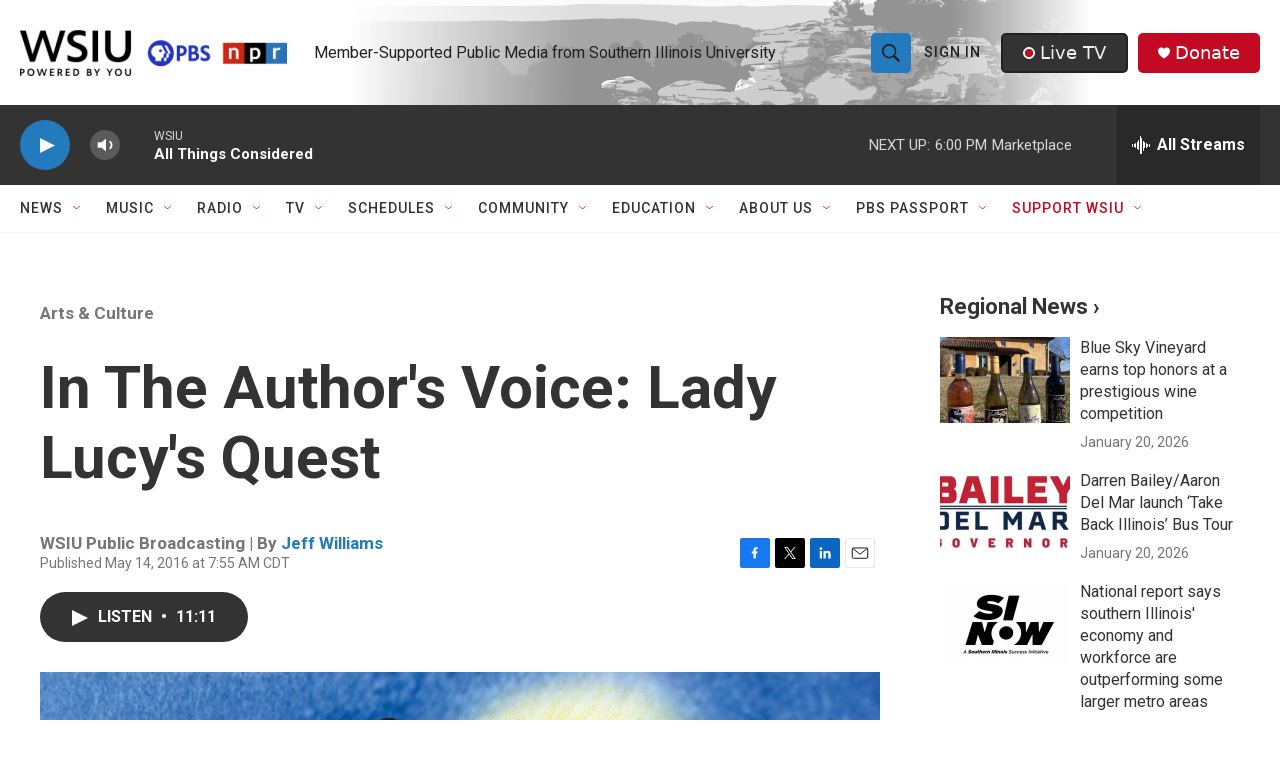

--- FILE ---
content_type: text/html;charset=UTF-8
request_url: https://www.wsiu.org/arts/2016-05-14/in-the-authors-voice-lady-lucys-quest
body_size: 36966
content:
<!DOCTYPE html>
<html class="ArtP aside" lang="en">
    <head>
    <meta charset="UTF-8">

    

    <style data-cssvarsponyfill="true">
        :root { --siteBgColorInverse: #121212; --primaryTextColorInverse: #ffffff; --secondaryTextColorInverse: #cccccc; --tertiaryTextColorInverse: #cccccc; --headerBgColorInverse: #000000; --headerBorderColorInverse: #858585; --headerTextColorInverse: #000000; --headerTextColorHoverInverse: #ffffff; --secC1_Inverse: #a2a2a2; --secC4_Inverse: #282828; --headerNavBarBgColorInverse: #121212; --headerMenuBgColorInverse: #ffffff; --headerMenuTextColorInverse: #6b2b85; --headerMenuTextColorHoverInverse: #b079c7; --liveBlogTextColorInverse: #ffffff; --applyButtonColorInverse: #4485D5; --applyButtonTextColorInverse: #4485D5; --siteBgColor: #ffffff; --primaryTextColor: #333333; --secondaryTextColor: #666666; --secC1: #767676; --secC4: #f5f5f5; --secC5: #ffffff; --siteBgColor: #ffffff; --siteInverseBgColor: #000000; --linkColor: #237bbd; --linkHoverColor: #808080; --headerBgColor: #ffffff; --headerBgColorInverse: #000000; --headerBorderColor: #e6e6e6; --headerBorderColorInverse: #858585; --tertiaryTextColor: #1c1c1c; --headerTextColor: #212121; --headerTextColorHover: #545454; --buttonBgColor: #237bbd; --buttonTextColor: #efefef; --buttonBgColorHover: #99c4e2; --buttonTextColorHover: #bebebe; --headerNavBarBgColor: #ffffff; --headerNavBarTextColor: #333333; --headerMenuBgColor: #ffffff; --headerMenuTextColor: #202020; --headerMenuTextColorHover: #237bbd; --liveBlogTextColor: #282829; --applyButtonColor: #194173; --applyButtonTextColor: #2c4273; --primaryColor1: #333333; --primaryColor2: #237bbd; --breakingColor: #c20a22; --secC2: #cccccc; --secC3: #e6e6e6; --secC5: #ffffff; --linkColor: #237bbd; --linkHoverColor: #808080; --donateBGColor: #c20a22; --headerIconColor: #ffffff; --hatButtonBgColor: #333333; --hatButtonBgHoverColor: #212121; --hatButtonBorderColor: #212121; --hatButtonBorderHoverColor: #ffffff; --hatButtoniconColor: #c20a22; --hatButtonTextColor: #efefef; --hatButtonTextHoverColor: #efefef; --footerTextColor: #ffffff; --footerTextBgColor: #ffffff; --footerPartnersBgColor: #212121; --listBorderColor: #030202; --gridBorderColor: #e6e6e6; --tagButtonBorderColor: #237bbd; --tagButtonTextColor: #1772b0; --breakingTextColor: #ffffff; --sectionTextColor: #ffffff; --contentWidth: 1240px; --primaryHeadlineFont: sans-serif; --secHlFont: sans-serif; --bodyFont: sans-serif; --colorWhite: #ffffff; --colorBlack: #000000;} .fonts-loaded { --primaryHeadlineFont: "Roboto Condensed"; --secHlFont: "Roboto"; --bodyFont: "Roboto"; --liveBlogBodyFont: "Roboto";}
    </style>

    
    <meta property="fb:app_id" content="411859400138152">

    <meta property="fb:profile_id" content="wsiuradio">


    <meta property="og:title" content="In The Author&#x27;s Voice: Lady Lucy&#x27;s Quest">

    <meta property="og:url" content="https://www.wsiu.org/arts/2016-05-14/in-the-authors-voice-lady-lucys-quest">

    <meta property="og:image" content="https://npr.brightspotcdn.com/dims4/default/cf4ba93/2147483647/strip/true/crop/1360x714+0+323/resize/1200x630!/quality/90/?url=http%3A%2F%2Fnpr-brightspot.s3.amazonaws.com%2Flegacy%2Fsites%2Fwsiu%2Ffiles%2F201605%2Flady_lucy_2.jpg">

    
    <meta property="og:image:url" content="https://npr.brightspotcdn.com/dims4/default/cf4ba93/2147483647/strip/true/crop/1360x714+0+323/resize/1200x630!/quality/90/?url=http%3A%2F%2Fnpr-brightspot.s3.amazonaws.com%2Flegacy%2Fsites%2Fwsiu%2Ffiles%2F201605%2Flady_lucy_2.jpg">
    
    <meta property="og:image:width" content="1200">
    <meta property="og:image:height" content="630">
    <meta property="og:image:type" content="image/jpeg">
    
    <meta property="og:image:alt" content="book cover for Lady Lucy&#x27;s Quest">
    

    <meta property="og:description" content="A new children’s book, Lady Lucy’s Quest, tells the story of a feisty young heroine who believes in the power of the possible. It’s written by Karen Gross…">

    <meta property="og:site_name" content="WSIU">



    <meta property="og:type" content="article">

    <meta property="article:author" content="https://www.wsiu.org/people/jeff-williams">

    <meta property="article:published_time" content="2016-05-14T12:55:00">

    <meta property="article:modified_time" content="2016-05-14T12:58:39">

    <meta property="article:section" content="Arts &amp; Culture">

    <meta property="article:tag" content="In The Author&#x27;s Voice">

    
    <meta name="twitter:card" content="summary_large_image"/>
    
    
    
    
    <meta name="twitter:description" content="A new children’s book, Lady Lucy’s Quest, tells the story of a feisty young heroine who believes in the power of the possible. It’s written by Karen Gross…"/>
    
    
    <meta name="twitter:image" content="https://npr.brightspotcdn.com/dims4/default/8e7f739/2147483647/strip/true/crop/1360x765+0+298/resize/1200x675!/quality/90/?url=http%3A%2F%2Fnpr-brightspot.s3.amazonaws.com%2Flegacy%2Fsites%2Fwsiu%2Ffiles%2F201605%2Flady_lucy_2.jpg"/>

    
    <meta name="twitter:image:alt" content="book cover for Lady Lucy&#x27;s Quest"/>
    
    
    
    
    <meta name="twitter:title" content="In The Author&#x27;s Voice: Lady Lucy&#x27;s Quest"/>
    

<meta name="robots" content="max-image-preview:large">

<meta name="disqus.shortname" content="npr-wsiu">
<meta name="disqus.url" content="https://www.wsiu.org/arts/2016-05-14/in-the-authors-voice-lady-lucys-quest">
<meta name="disqus.title" content="In The Author&#x27;s Voice: Lady Lucy&#x27;s Quest">
<meta name="disqus.identifier" content="00000179-2415-d250-a579-e41d7d8f0001">

    <link data-cssvarsponyfill="true" class="Webpack-css" rel="stylesheet" href="https://npr.brightspotcdn.com/resource/00000177-1bc0-debb-a57f-dfcf4a950000/styleguide/All.min.0db89f2a608a6b13cec2d9fc84f71c45.gz.css">

    

    <style>.FooterNavigation-items-item {
    display: inline-block
}</style>
<style>[class*='-articleBody'] > ul,
[class*='-articleBody'] > ul ul {
    list-style-type: disc;
}</style>
<style>.PH-nav-bar .NavI-more, .PH-nav-bar .NavI-text [href$="support"] {color:#C20A22;}.AlertBar {max-width: 2880px;}.AudioEnhancement-description, .AudioEnhancement-title {color:#36454F;}.EventPage-ticketing .Link {background-color: #efefef;} .PH-ham-m .NavI-text [href$="support"] {color:#C20A22;} .ShowsListA-nextPage .Link {background:#efefef;}</style>
<style>.accordion-container body {
  font-family: sans-serif;
  display: flex;
  justify-content: center;
  padding: 20px;
  background-color: #f0f2f5;
}

.accordion-container details {
  width: 100%;
  max-width: 1140px;
  margin-bottom: 1em;
  background-color: #fff;
  border-radius: 8px;
  box-shadow: 0 2px 5px rgba(0, 0, 0, 0.1);
  overflow: hidden; /* Ensures content doesn't overflow rounded corners */
}

.accordion-container summary {
  display: flex;
  justify-content: space-between;
  align-items: center;
  padding: 1em 1.5em;
  background-color:#237bbd;
  color: white;
  cursor: pointer;
  font-weight: bold;
  list-style: none; /* Removes default marker */
}

.accordion-container summary:hover {
	background-color: #1e3964;
}

.accordion-container summary::-webkit-details-marker,
summary::marker {
  display: none; /* Hide default arrow */
}

.accordion-container details[open] summary {
  background-color: #1e3964;  /* Slightly darker when open */
}

.accordion-container details[open] summary::after {
  content: '−'; /* Custom icon for open state */
}

.accordion-container details:not([open]) summary::after {
  content: '+'; /* Custom icon for closed state */
}

.accordion-container summary::after {
  font-size: 1.2em;
  transition: transform 0.2s ease;
}

.accordion-container details[open] summary::after {
  transform: rotate(0deg); /* No rotation for the minus sign */
}

.accordion-container details:not([open]) summary::after {
  transform: rotate(0deg); /* No rotation for the plus sign */
}
.accordion-container p {
  padding: 1em 1.6em;
  margin: 0;
  color: #333;
  line-height: 1.6;
  border-top: 1px solid #eee; /* Separator for content */
}
.accordion-container a {
    color: #237bbd;
}
</style>


    <meta name="viewport" content="width=device-width, initial-scale=1, viewport-fit=cover"><title>In The Author&#x27;s Voice: Lady Lucy&#x27;s Quest | WSIU</title><meta name="description" content="A new children’s book, Lady Lucy’s Quest, tells the story of a feisty young heroine who believes in the power of the possible. It’s written by Karen Gross…"><link rel="canonical" href="https://www.wsiu.org/arts/2016-05-14/in-the-authors-voice-lady-lucys-quest"><meta name="brightspot.contentId" content="00000179-2415-d250-a579-e41d7d8f0001"><link rel="apple-touch-icon"sizes="180x180"href="/apple-touch-icon.png"><link rel="icon"type="image/png"href="/favicon-32x32.png"><link rel="icon"type="image/png"href="/favicon-16x16.png">
    
    
    <meta name="brightspot-dataLayer" content="{
  &quot;author&quot; : &quot;Jeff Williams&quot;,
  &quot;bspStoryId&quot; : &quot;00000179-2415-d250-a579-e41d7d8f0001&quot;,
  &quot;category&quot; : &quot;Arts &amp; Culture&quot;,
  &quot;inlineAudio&quot; : 1,
  &quot;keywords&quot; : &quot;In The Author&#x27;s Voice&quot;,
  &quot;nprCmsSite&quot; : true,
  &quot;nprStoryId&quot; : &quot;478043831&quot;,
  &quot;pageType&quot; : &quot;news-story&quot;,
  &quot;program&quot; : &quot;In The Author&#x27;s Voice&quot;,
  &quot;publishedDate&quot; : &quot;2016-05-14T07:55:00Z&quot;,
  &quot;siteName&quot; : &quot;WSIU&quot;,
  &quot;station&quot; : &quot;WSIU Public Broadcasting&quot;,
  &quot;stationOrgId&quot; : &quot;1177&quot;,
  &quot;storyOrgId&quot; : &quot;0&quot;,
  &quot;storyTheme&quot; : &quot;news-story&quot;,
  &quot;storyTitle&quot; : &quot;In The Author&#x27;s Voice: Lady Lucy&#x27;s Quest&quot;,
  &quot;timezone&quot; : &quot;America/Chicago&quot;,
  &quot;wordCount&quot; : 0,
  &quot;series&quot; : &quot;&quot;
}">
    <script id="brightspot-dataLayer">
        (function () {
            var dataValue = document.head.querySelector('meta[name="brightspot-dataLayer"]').content;
            if (dataValue) {
                window.brightspotDataLayer = JSON.parse(dataValue);
            }
        })();
    </script>

    

    

    
    <script src="https://npr.brightspotcdn.com/resource/00000177-1bc0-debb-a57f-dfcf4a950000/styleguide/All.min.fd8f7fccc526453c829dde80fc7c2ef5.gz.js" async></script>
    

    <script async="async" src="https://securepubads.g.doubleclick.net/tag/js/gpt.js"></script>
<script type="text/javascript">
    // Google tag setup
    var googletag = googletag || {};
    googletag.cmd = googletag.cmd || [];

    googletag.cmd.push(function () {
        // @see https://developers.google.com/publisher-tag/reference#googletag.PubAdsService_enableLazyLoad
        googletag.pubads().enableLazyLoad({
            fetchMarginPercent: 100, // fetch and render ads within this % of viewport
            renderMarginPercent: 100,
            mobileScaling: 1  // Same on mobile.
        });

        googletag.pubads().enableSingleRequest()
        googletag.pubads().enableAsyncRendering()
        googletag.pubads().collapseEmptyDivs()
        googletag.pubads().disableInitialLoad()
        googletag.enableServices()
    })
</script>
<script>

  window.fbAsyncInit = function() {
      FB.init({
          
              appId : '411859400138152',
          
          xfbml : true,
          version : 'v2.9'
      });
  };

  (function(d, s, id){
     var js, fjs = d.getElementsByTagName(s)[0];
     if (d.getElementById(id)) {return;}
     js = d.createElement(s); js.id = id;
     js.src = "//connect.facebook.net/en_US/sdk.js";
     fjs.parentNode.insertBefore(js, fjs);
   }(document, 'script', 'facebook-jssdk'));
</script>
<meta name="gtm-dataLayer" content="{
  &quot;gtmAuthor&quot; : &quot;Jeff Williams&quot;,
  &quot;gtmBspStoryId&quot; : &quot;00000179-2415-d250-a579-e41d7d8f0001&quot;,
  &quot;gtmCategory&quot; : &quot;Arts &amp; Culture&quot;,
  &quot;gtmInlineAudio&quot; : 1,
  &quot;gtmKeywords&quot; : &quot;In The Author&#x27;s Voice&quot;,
  &quot;gtmNprCmsSite&quot; : true,
  &quot;gtmNprStoryId&quot; : &quot;478043831&quot;,
  &quot;gtmPageType&quot; : &quot;news-story&quot;,
  &quot;gtmProgram&quot; : &quot;In The Author&#x27;s Voice&quot;,
  &quot;gtmPublishedDate&quot; : &quot;2016-05-14T07:55:00Z&quot;,
  &quot;gtmSiteName&quot; : &quot;WSIU&quot;,
  &quot;gtmStation&quot; : &quot;WSIU Public Broadcasting&quot;,
  &quot;gtmStationOrgId&quot; : &quot;1177&quot;,
  &quot;gtmStoryOrgId&quot; : &quot;0&quot;,
  &quot;gtmStoryTheme&quot; : &quot;news-story&quot;,
  &quot;gtmStoryTitle&quot; : &quot;In The Author&#x27;s Voice: Lady Lucy&#x27;s Quest&quot;,
  &quot;gtmTimezone&quot; : &quot;America/Chicago&quot;,
  &quot;gtmWordCount&quot; : 0,
  &quot;gtmSeries&quot; : &quot;&quot;
}"><script>

    (function () {
        var dataValue = document.head.querySelector('meta[name="gtm-dataLayer"]').content;
        if (dataValue) {
            window.dataLayer = window.dataLayer || [];
            dataValue = JSON.parse(dataValue);
            dataValue['event'] = 'gtmFirstView';
            window.dataLayer.push(dataValue);
        }
    })();

    (function(w,d,s,l,i){w[l]=w[l]||[];w[l].push({'gtm.start':
            new Date().getTime(),event:'gtm.js'});var f=d.getElementsByTagName(s)[0],
        j=d.createElement(s),dl=l!='dataLayer'?'&l='+l:'';j.async=true;j.src=
        'https://www.googletagmanager.com/gtm.js?id='+i+dl;f.parentNode.insertBefore(j,f);
})(window,document,'script','dataLayer','GTM-N39QFDR');</script><script type="application/ld+json">{"@context":"http://schema.org","@type":"NewsArticle","author":[{"@context":"http://schema.org","@type":"Person","name":"Jeff Williams","url":"https://www.wsiu.org/people/jeff-williams"}],"dateModified":"2016-05-14T08:58:39Z","datePublished":"2016-05-14T08:55:00Z","headline":"In The Author's Voice: Lady Lucy's Quest","image":{"@context":"http://schema.org","@type":"ImageObject","url":"https://npr.brightspotcdn.com/legacy/sites/wsiu/files/201605/lady_lucy_2.jpg"},"mainEntityOfPage":{"@type":"NewsArticle","@id":"https://www.wsiu.org/arts/2016-05-14/in-the-authors-voice-lady-lucys-quest"},"publisher":{"@type":"Organization","name":"WSIU","logo":{"@context":"http://schema.org","@type":"ImageObject","height":"60","url":"https://npr.brightspotcdn.com/dims4/default/76e9732/2147483647/resize/x60/quality/90/?url=http%3A%2F%2Fnpr-brightspot.s3.amazonaws.com%2F22%2Fcd%2F1aaa6632456bb2fb8599846e66bb%2Fwsiu-powered-by-you-logo.png","width":"349"}}}</script><script type="application/ld+json">{"@context":"http://schema.org","@type":"BreadcrumbList","itemListElement":[{"@context":"http://schema.org","@type":"ListItem","item":"https://www.wsiu.org/arts","name":"Arts & Culture","position":"1"}]}</script><script type="application/ld+json">{"@context":"http://schema.org","@type":"ListenAction","name":"In The Author's Voice: Lady Lucy's Quest"}</script><!-- no longer used, moved disqus script to be loaded by ps-disqus-comment-module.js to avoid errors --><script>window.addEventListener('DOMContentLoaded', (event) => {
    window.nulldurationobserver = new MutationObserver(function (mutations) {
        document.querySelectorAll('.StreamPill-duration').forEach(pill => { 
      if (pill.innerText == "LISTENNULL") {
         pill.innerText = "LISTEN"
      } 
    });
      });

      window.nulldurationobserver.observe(document.body, {
        childList: true,
        subtree: true
      });
});
</script>


    <script>
        var head = document.getElementsByTagName('head')
        head = head[0]
        var link = document.createElement('link');
        link.setAttribute('href', 'https://fonts.googleapis.com/css?family=Roboto Condensed|Roboto|Roboto:400,500,700&display=swap');
        var relList = link.relList;

        if (relList && relList.supports('preload')) {
            link.setAttribute('as', 'style');
            link.setAttribute('rel', 'preload');
            link.setAttribute('onload', 'this.rel="stylesheet"');
            link.setAttribute('crossorigin', 'anonymous');
        } else {
            link.setAttribute('rel', 'stylesheet');
        }

        head.appendChild(link);
    </script>
</head>


    <body class="Page-body" data-content-width="1240px">
    <noscript>
    <iframe src="https://www.googletagmanager.com/ns.html?id=GTM-N39QFDR" height="0" width="0" style="display:none;visibility:hidden"></iframe>
</noscript>
        

    <!-- Putting icons here, so we don't have to include in a bunch of -body hbs's -->
<svg xmlns="http://www.w3.org/2000/svg" style="display:none" id="iconsMap1" class="iconsMap">
    <symbol id="play-icon" viewBox="0 0 115 115">
        <polygon points="0,0 115,57.5 0,115" fill="currentColor" />
    </symbol>
    <symbol id="grid" viewBox="0 0 32 32">
            <g>
                <path d="M6.4,5.7 C6.4,6.166669 6.166669,6.4 5.7,6.4 L0.7,6.4 C0.233331,6.4 0,6.166669 0,5.7 L0,0.7 C0,0.233331 0.233331,0 0.7,0 L5.7,0 C6.166669,0 6.4,0.233331 6.4,0.7 L6.4,5.7 Z M19.2,5.7 C19.2,6.166669 18.966669,6.4 18.5,6.4 L13.5,6.4 C13.033331,6.4 12.8,6.166669 12.8,5.7 L12.8,0.7 C12.8,0.233331 13.033331,0 13.5,0 L18.5,0 C18.966669,0 19.2,0.233331 19.2,0.7 L19.2,5.7 Z M32,5.7 C32,6.166669 31.766669,6.4 31.3,6.4 L26.3,6.4 C25.833331,6.4 25.6,6.166669 25.6,5.7 L25.6,0.7 C25.6,0.233331 25.833331,0 26.3,0 L31.3,0 C31.766669,0 32,0.233331 32,0.7 L32,5.7 Z M6.4,18.5 C6.4,18.966669 6.166669,19.2 5.7,19.2 L0.7,19.2 C0.233331,19.2 0,18.966669 0,18.5 L0,13.5 C0,13.033331 0.233331,12.8 0.7,12.8 L5.7,12.8 C6.166669,12.8 6.4,13.033331 6.4,13.5 L6.4,18.5 Z M19.2,18.5 C19.2,18.966669 18.966669,19.2 18.5,19.2 L13.5,19.2 C13.033331,19.2 12.8,18.966669 12.8,18.5 L12.8,13.5 C12.8,13.033331 13.033331,12.8 13.5,12.8 L18.5,12.8 C18.966669,12.8 19.2,13.033331 19.2,13.5 L19.2,18.5 Z M32,18.5 C32,18.966669 31.766669,19.2 31.3,19.2 L26.3,19.2 C25.833331,19.2 25.6,18.966669 25.6,18.5 L25.6,13.5 C25.6,13.033331 25.833331,12.8 26.3,12.8 L31.3,12.8 C31.766669,12.8 32,13.033331 32,13.5 L32,18.5 Z M6.4,31.3 C6.4,31.766669 6.166669,32 5.7,32 L0.7,32 C0.233331,32 0,31.766669 0,31.3 L0,26.3 C0,25.833331 0.233331,25.6 0.7,25.6 L5.7,25.6 C6.166669,25.6 6.4,25.833331 6.4,26.3 L6.4,31.3 Z M19.2,31.3 C19.2,31.766669 18.966669,32 18.5,32 L13.5,32 C13.033331,32 12.8,31.766669 12.8,31.3 L12.8,26.3 C12.8,25.833331 13.033331,25.6 13.5,25.6 L18.5,25.6 C18.966669,25.6 19.2,25.833331 19.2,26.3 L19.2,31.3 Z M32,31.3 C32,31.766669 31.766669,32 31.3,32 L26.3,32 C25.833331,32 25.6,31.766669 25.6,31.3 L25.6,26.3 C25.6,25.833331 25.833331,25.6 26.3,25.6 L31.3,25.6 C31.766669,25.6 32,25.833331 32,26.3 L32,31.3 Z" id=""></path>
            </g>
    </symbol>
    <symbol id="radio-stream" width="18" height="19" viewBox="0 0 18 19">
        <g fill="currentColor" fill-rule="nonzero">
            <path d="M.5 8c-.276 0-.5.253-.5.565v1.87c0 .312.224.565.5.565s.5-.253.5-.565v-1.87C1 8.253.776 8 .5 8zM2.5 8c-.276 0-.5.253-.5.565v1.87c0 .312.224.565.5.565s.5-.253.5-.565v-1.87C3 8.253 2.776 8 2.5 8zM3.5 7c-.276 0-.5.276-.5.617v3.766c0 .34.224.617.5.617s.5-.276.5-.617V7.617C4 7.277 3.776 7 3.5 7zM5.5 6c-.276 0-.5.275-.5.613v5.774c0 .338.224.613.5.613s.5-.275.5-.613V6.613C6 6.275 5.776 6 5.5 6zM6.5 4c-.276 0-.5.26-.5.58v8.84c0 .32.224.58.5.58s.5-.26.5-.58V4.58C7 4.26 6.776 4 6.5 4zM8.5 0c-.276 0-.5.273-.5.61v17.78c0 .337.224.61.5.61s.5-.273.5-.61V.61C9 .273 8.776 0 8.5 0zM9.5 2c-.276 0-.5.274-.5.612v14.776c0 .338.224.612.5.612s.5-.274.5-.612V2.612C10 2.274 9.776 2 9.5 2zM11.5 5c-.276 0-.5.276-.5.616v8.768c0 .34.224.616.5.616s.5-.276.5-.616V5.616c0-.34-.224-.616-.5-.616zM12.5 6c-.276 0-.5.262-.5.584v4.832c0 .322.224.584.5.584s.5-.262.5-.584V6.584c0-.322-.224-.584-.5-.584zM14.5 7c-.276 0-.5.29-.5.647v3.706c0 .357.224.647.5.647s.5-.29.5-.647V7.647C15 7.29 14.776 7 14.5 7zM15.5 8c-.276 0-.5.253-.5.565v1.87c0 .312.224.565.5.565s.5-.253.5-.565v-1.87c0-.312-.224-.565-.5-.565zM17.5 8c-.276 0-.5.253-.5.565v1.87c0 .312.224.565.5.565s.5-.253.5-.565v-1.87c0-.312-.224-.565-.5-.565z"/>
        </g>
    </symbol>
    <symbol id="icon-magnify" viewBox="0 0 31 31">
        <g>
            <path fill-rule="evenodd" d="M22.604 18.89l-.323.566 8.719 8.8L28.255 31l-8.719-8.8-.565.404c-2.152 1.346-4.386 2.018-6.7 2.018-3.39 0-6.284-1.21-8.679-3.632C1.197 18.568 0 15.66 0 12.27c0-3.39 1.197-6.283 3.592-8.678C5.987 1.197 8.88 0 12.271 0c3.39 0 6.283 1.197 8.678 3.592 2.395 2.395 3.593 5.288 3.593 8.679 0 2.368-.646 4.574-1.938 6.62zM19.162 5.77C17.322 3.925 15.089 3 12.46 3c-2.628 0-4.862.924-6.702 2.77C3.92 7.619 3 9.862 3 12.5c0 2.639.92 4.882 2.76 6.73C7.598 21.075 9.832 22 12.46 22c2.629 0 4.862-.924 6.702-2.77C21.054 17.33 22 15.085 22 12.5c0-2.586-.946-4.83-2.838-6.73z"/>
        </g>
    </symbol>
    <symbol id="burger-menu" viewBox="0 0 14 10">
        <g>
            <path fill-rule="evenodd" d="M0 5.5v-1h14v1H0zM0 1V0h14v1H0zm0 9V9h14v1H0z"></path>
        </g>
    </symbol>
    <symbol id="close-x" viewBox="0 0 14 14">
        <g>
            <path fill-rule="nonzero" d="M6.336 7L0 .664.664 0 7 6.336 13.336 0 14 .664 7.664 7 14 13.336l-.664.664L7 7.664.664 14 0 13.336 6.336 7z"></path>
        </g>
    </symbol>
    <symbol id="share-more-arrow" viewBox="0 0 512 512" style="enable-background:new 0 0 512 512;">
        <g>
            <g>
                <path d="M512,241.7L273.643,3.343v156.152c-71.41,3.744-138.015,33.337-188.958,84.28C30.075,298.384,0,370.991,0,448.222v60.436
                    l29.069-52.985c45.354-82.671,132.173-134.027,226.573-134.027c5.986,0,12.004,0.212,18.001,0.632v157.779L512,241.7z
                    M255.642,290.666c-84.543,0-163.661,36.792-217.939,98.885c26.634-114.177,129.256-199.483,251.429-199.483h15.489V78.131
                    l163.568,163.568L304.621,405.267V294.531l-13.585-1.683C279.347,291.401,267.439,290.666,255.642,290.666z"></path>
            </g>
        </g>
    </symbol>
    <symbol id="chevron" viewBox="0 0 100 100">
        <g>
            <path d="M22.4566257,37.2056786 L-21.4456527,71.9511488 C-22.9248661,72.9681457 -24.9073712,72.5311671 -25.8758148,70.9765924 L-26.9788683,69.2027424 C-27.9450684,67.6481676 -27.5292733,65.5646602 -26.0500598,64.5484493 L20.154796,28.2208967 C21.5532435,27.2597011 23.3600078,27.2597011 24.759951,28.2208967 L71.0500598,64.4659264 C72.5292733,65.4829232 72.9450684,67.5672166 71.9788683,69.1217913 L70.8750669,70.8956413 C69.9073712,72.4502161 67.9241183,72.8848368 66.4449048,71.8694118 L22.4566257,37.2056786 Z" id="Transparent-Chevron" transform="translate(22.500000, 50.000000) rotate(90.000000) translate(-22.500000, -50.000000) "></path>
        </g>
    </symbol>
</svg>

<svg xmlns="http://www.w3.org/2000/svg" style="display:none" id="iconsMap2" class="iconsMap">
    <symbol id="mono-icon-facebook" viewBox="0 0 10 19">
        <path fill-rule="evenodd" d="M2.707 18.25V10.2H0V7h2.707V4.469c0-1.336.375-2.373 1.125-3.112C4.582.62 5.578.25 6.82.25c1.008 0 1.828.047 2.461.14v2.848H7.594c-.633 0-1.067.14-1.301.422-.188.235-.281.61-.281 1.125V7H9l-.422 3.2H6.012v8.05H2.707z"></path>
    </symbol>
    <symbol id="mono-icon-instagram" viewBox="0 0 17 17">
        <g>
            <path fill-rule="evenodd" d="M8.281 4.207c.727 0 1.4.182 2.022.545a4.055 4.055 0 0 1 1.476 1.477c.364.62.545 1.294.545 2.021 0 .727-.181 1.4-.545 2.021a4.055 4.055 0 0 1-1.476 1.477 3.934 3.934 0 0 1-2.022.545c-.726 0-1.4-.182-2.021-.545a4.055 4.055 0 0 1-1.477-1.477 3.934 3.934 0 0 1-.545-2.021c0-.727.182-1.4.545-2.021A4.055 4.055 0 0 1 6.26 4.752a3.934 3.934 0 0 1 2.021-.545zm0 6.68a2.54 2.54 0 0 0 1.864-.774 2.54 2.54 0 0 0 .773-1.863 2.54 2.54 0 0 0-.773-1.863 2.54 2.54 0 0 0-1.864-.774 2.54 2.54 0 0 0-1.863.774 2.54 2.54 0 0 0-.773 1.863c0 .727.257 1.348.773 1.863a2.54 2.54 0 0 0 1.863.774zM13.45 4.03c-.023.258-.123.48-.299.668a.856.856 0 0 1-.65.281.913.913 0 0 1-.668-.28.913.913 0 0 1-.281-.669c0-.258.094-.48.281-.668a.913.913 0 0 1 .668-.28c.258 0 .48.093.668.28.187.188.281.41.281.668zm2.672.95c.023.656.035 1.746.035 3.269 0 1.523-.017 2.62-.053 3.287-.035.668-.134 1.248-.298 1.74a4.098 4.098 0 0 1-.967 1.53 4.098 4.098 0 0 1-1.53.966c-.492.164-1.072.264-1.74.3-.668.034-1.763.052-3.287.052-1.523 0-2.619-.018-3.287-.053-.668-.035-1.248-.146-1.74-.334a3.747 3.747 0 0 1-1.53-.931 4.098 4.098 0 0 1-.966-1.53c-.164-.492-.264-1.072-.299-1.74C.424 10.87.406 9.773.406 8.25S.424 5.63.46 4.963c.035-.668.135-1.248.299-1.74.21-.586.533-1.096.967-1.53A4.098 4.098 0 0 1 3.254.727c.492-.164 1.072-.264 1.74-.3C5.662.394 6.758.376 8.281.376c1.524 0 2.62.018 3.287.053.668.035 1.248.135 1.74.299a4.098 4.098 0 0 1 2.496 2.496c.165.492.27 1.078.317 1.757zm-1.687 7.91c.14-.399.234-1.032.28-1.899.024-.515.036-1.242.036-2.18V7.689c0-.961-.012-1.688-.035-2.18-.047-.89-.14-1.524-.281-1.899a2.537 2.537 0 0 0-1.512-1.511c-.375-.14-1.008-.235-1.899-.282a51.292 51.292 0 0 0-2.18-.035H7.72c-.938 0-1.664.012-2.18.035-.867.047-1.5.141-1.898.282a2.537 2.537 0 0 0-1.512 1.511c-.14.375-.234 1.008-.281 1.899a51.292 51.292 0 0 0-.036 2.18v1.125c0 .937.012 1.664.036 2.18.047.866.14 1.5.28 1.898.306.726.81 1.23 1.513 1.511.398.141 1.03.235 1.898.282.516.023 1.242.035 2.18.035h1.125c.96 0 1.687-.012 2.18-.035.89-.047 1.523-.141 1.898-.282.726-.304 1.23-.808 1.512-1.511z"></path>
        </g>
    </symbol>
    <symbol id="mono-icon-email" viewBox="0 0 512 512">
        <g>
            <path d="M67,148.7c11,5.8,163.8,89.1,169.5,92.1c5.7,3,11.5,4.4,20.5,4.4c9,0,14.8-1.4,20.5-4.4c5.7-3,158.5-86.3,169.5-92.1
                c4.1-2.1,11-5.9,12.5-10.2c2.6-7.6-0.2-10.5-11.3-10.5H257H65.8c-11.1,0-13.9,3-11.3,10.5C56,142.9,62.9,146.6,67,148.7z"></path>
            <path d="M455.7,153.2c-8.2,4.2-81.8,56.6-130.5,88.1l82.2,92.5c2,2,2.9,4.4,1.8,5.6c-1.2,1.1-3.8,0.5-5.9-1.4l-98.6-83.2
                c-14.9,9.6-25.4,16.2-27.2,17.2c-7.7,3.9-13.1,4.4-20.5,4.4c-7.4,0-12.8-0.5-20.5-4.4c-1.9-1-12.3-7.6-27.2-17.2l-98.6,83.2
                c-2,2-4.7,2.6-5.9,1.4c-1.2-1.1-0.3-3.6,1.7-5.6l82.1-92.5c-48.7-31.5-123.1-83.9-131.3-88.1c-8.8-4.5-9.3,0.8-9.3,4.9
                c0,4.1,0,205,0,205c0,9.3,13.7,20.9,23.5,20.9H257h185.5c9.8,0,21.5-11.7,21.5-20.9c0,0,0-201,0-205
                C464,153.9,464.6,148.7,455.7,153.2z"></path>
        </g>
    </symbol>
    <symbol id="default-image" width="24" height="24" viewBox="0 0 24 24" fill="none" stroke="currentColor" stroke-width="2" stroke-linecap="round" stroke-linejoin="round" class="feather feather-image">
        <rect x="3" y="3" width="18" height="18" rx="2" ry="2"></rect>
        <circle cx="8.5" cy="8.5" r="1.5"></circle>
        <polyline points="21 15 16 10 5 21"></polyline>
    </symbol>
    <symbol id="icon-email" width="18px" viewBox="0 0 20 14">
        <g id="Symbols" stroke="none" stroke-width="1" fill="none" fill-rule="evenodd" stroke-linecap="round" stroke-linejoin="round">
            <g id="social-button-bar" transform="translate(-125.000000, -8.000000)" stroke="#000000">
                <g id="Group-2" transform="translate(120.000000, 0.000000)">
                    <g id="envelope" transform="translate(6.000000, 9.000000)">
                        <path d="M17.5909091,10.6363636 C17.5909091,11.3138182 17.0410909,11.8636364 16.3636364,11.8636364 L1.63636364,11.8636364 C0.958909091,11.8636364 0.409090909,11.3138182 0.409090909,10.6363636 L0.409090909,1.63636364 C0.409090909,0.958090909 0.958909091,0.409090909 1.63636364,0.409090909 L16.3636364,0.409090909 C17.0410909,0.409090909 17.5909091,0.958090909 17.5909091,1.63636364 L17.5909091,10.6363636 L17.5909091,10.6363636 Z" id="Stroke-406"></path>
                        <polyline id="Stroke-407" points="17.1818182 0.818181818 9 7.36363636 0.818181818 0.818181818"></polyline>
                    </g>
                </g>
            </g>
        </g>
    </symbol>
    <symbol id="mono-icon-print" viewBox="0 0 12 12">
        <g fill-rule="evenodd">
            <path fill-rule="nonzero" d="M9 10V7H3v3H1a1 1 0 0 1-1-1V4a1 1 0 0 1 1-1h10a1 1 0 0 1 1 1v3.132A2.868 2.868 0 0 1 9.132 10H9zm.5-4.5a1 1 0 1 0 0-2 1 1 0 0 0 0 2zM3 0h6v2H3z"></path>
            <path d="M4 8h4v4H4z"></path>
        </g>
    </symbol>
    <symbol id="mono-icon-copylink" viewBox="0 0 12 12">
        <g fill-rule="evenodd">
            <path d="M10.199 2.378c.222.205.4.548.465.897.062.332.016.614-.132.774L8.627 6.106c-.187.203-.512.232-.75-.014a.498.498 0 0 0-.706.028.499.499 0 0 0 .026.706 1.509 1.509 0 0 0 2.165-.04l1.903-2.06c.37-.398.506-.98.382-1.636-.105-.557-.392-1.097-.77-1.445L9.968.8C9.591.452 9.03.208 8.467.145 7.803.072 7.233.252 6.864.653L4.958 2.709a1.509 1.509 0 0 0 .126 2.161.5.5 0 1 0 .68-.734c-.264-.218-.26-.545-.071-.747L7.597 1.33c.147-.16.425-.228.76-.19.353.038.71.188.931.394l.91.843.001.001zM1.8 9.623c-.222-.205-.4-.549-.465-.897-.062-.332-.016-.614.132-.774l1.905-2.057c.187-.203.512-.232.75.014a.498.498 0 0 0 .706-.028.499.499 0 0 0-.026-.706 1.508 1.508 0 0 0-2.165.04L.734 7.275c-.37.399-.506.98-.382 1.637.105.557.392 1.097.77 1.445l.91.843c.376.35.937.594 1.5.656.664.073 1.234-.106 1.603-.507L7.04 9.291a1.508 1.508 0 0 0-.126-2.16.5.5 0 0 0-.68.734c.264.218.26.545.071.747l-1.904 2.057c-.147.16-.425.228-.76.191-.353-.038-.71-.188-.931-.394l-.91-.843z"></path>
            <path d="M8.208 3.614a.5.5 0 0 0-.707.028L3.764 7.677a.5.5 0 0 0 .734.68L8.235 4.32a.5.5 0 0 0-.027-.707"></path>
        </g>
    </symbol>
    <symbol id="mono-icon-linkedin" viewBox="0 0 16 17">
        <g fill-rule="evenodd">
            <path d="M3.734 16.125H.464V5.613h3.27zM2.117 4.172c-.515 0-.96-.188-1.336-.563A1.825 1.825 0 0 1 .22 2.273c0-.515.187-.96.562-1.335.375-.375.82-.563 1.336-.563.516 0 .961.188 1.336.563.375.375.563.82.563 1.335 0 .516-.188.961-.563 1.336-.375.375-.82.563-1.336.563zM15.969 16.125h-3.27v-5.133c0-.844-.07-1.453-.21-1.828-.259-.633-.762-.95-1.512-.95s-1.278.282-1.582.845c-.235.421-.352 1.043-.352 1.863v5.203H5.809V5.613h3.128v1.442h.036c.234-.469.609-.856 1.125-1.16.562-.375 1.218-.563 1.968-.563 1.524 0 2.59.48 3.2 1.441.468.774.703 1.97.703 3.586v5.766z"></path>
        </g>
    </symbol>
    <symbol id="mono-icon-pinterest" viewBox="0 0 512 512">
        <g>
            <path d="M256,32C132.3,32,32,132.3,32,256c0,91.7,55.2,170.5,134.1,205.2c-0.6-15.6-0.1-34.4,3.9-51.4
                c4.3-18.2,28.8-122.1,28.8-122.1s-7.2-14.3-7.2-35.4c0-33.2,19.2-58,43.2-58c20.4,0,30.2,15.3,30.2,33.6
                c0,20.5-13.1,51.1-19.8,79.5c-5.6,23.8,11.9,43.1,35.4,43.1c42.4,0,71-54.5,71-119.1c0-49.1-33.1-85.8-93.2-85.8
                c-67.9,0-110.3,50.7-110.3,107.3c0,19.5,5.8,33.3,14.8,43.9c4.1,4.9,4.7,6.9,3.2,12.5c-1.1,4.1-3.5,14-4.6,18
                c-1.5,5.7-6.1,7.7-11.2,5.6c-31.3-12.8-45.9-47-45.9-85.6c0-63.6,53.7-139.9,160.1-139.9c85.5,0,141.8,61.9,141.8,128.3
                c0,87.9-48.9,153.5-120.9,153.5c-24.2,0-46.9-13.1-54.7-27.9c0,0-13,51.6-15.8,61.6c-4.7,17.3-14,34.5-22.5,48
                c20.1,5.9,41.4,9.2,63.5,9.2c123.7,0,224-100.3,224-224C480,132.3,379.7,32,256,32z"></path>
        </g>
    </symbol>
    <symbol id="mono-icon-tumblr" viewBox="0 0 512 512">
        <g>
            <path d="M321.2,396.3c-11.8,0-22.4-2.8-31.5-8.3c-6.9-4.1-11.5-9.6-14-16.4c-2.6-6.9-3.6-22.3-3.6-46.4V224h96v-64h-96V48h-61.9
                c-2.7,21.5-7.5,44.7-14.5,58.6c-7,13.9-14,25.8-25.6,35.7c-11.6,9.9-25.6,17.9-41.9,23.3V224h48v140.4c0,19,2,33.5,5.9,43.5
                c4,10,11.1,19.5,21.4,28.4c10.3,8.9,22.8,15.7,37.3,20.5c14.6,4.8,31.4,7.2,50.4,7.2c16.7,0,30.3-1.7,44.7-5.1
                c14.4-3.4,30.5-9.3,48.2-17.6v-65.6C363.2,389.4,342.3,396.3,321.2,396.3z"></path>
        </g>
    </symbol>
    <symbol id="mono-icon-twitter" viewBox="0 0 1200 1227">
        <g>
            <path d="M714.163 519.284L1160.89 0H1055.03L667.137 450.887L357.328 0H0L468.492 681.821L0 1226.37H105.866L515.491
            750.218L842.672 1226.37H1200L714.137 519.284H714.163ZM569.165 687.828L521.697 619.934L144.011 79.6944H306.615L611.412
            515.685L658.88 583.579L1055.08 1150.3H892.476L569.165 687.854V687.828Z" fill="white"></path>
        </g>
    </symbol>
    <symbol id="mono-icon-youtube" viewBox="0 0 512 512">
        <g>
            <path fill-rule="evenodd" d="M508.6,148.8c0-45-33.1-81.2-74-81.2C379.2,65,322.7,64,265,64c-3,0-6,0-9,0s-6,0-9,0c-57.6,0-114.2,1-169.6,3.6
                c-40.8,0-73.9,36.4-73.9,81.4C1,184.6-0.1,220.2,0,255.8C-0.1,291.4,1,327,3.4,362.7c0,45,33.1,81.5,73.9,81.5
                c58.2,2.7,117.9,3.9,178.6,3.8c60.8,0.2,120.3-1,178.6-3.8c40.9,0,74-36.5,74-81.5c2.4-35.7,3.5-71.3,3.4-107
                C512.1,220.1,511,184.5,508.6,148.8z M207,353.9V157.4l145,98.2L207,353.9z"></path>
        </g>
    </symbol>
    <symbol id="mono-icon-flipboard" viewBox="0 0 500 500">
        <g>
            <path d="M0,0V500H500V0ZM400,200H300V300H200V400H100V100H400Z"></path>
        </g>
    </symbol>
    <symbol id="mono-icon-bluesky" viewBox="0 0 568 501">
        <g>
            <path d="M123.121 33.6637C188.241 82.5526 258.281 181.681 284 234.873C309.719 181.681 379.759 82.5526 444.879
            33.6637C491.866 -1.61183 568 -28.9064 568 57.9464C568 75.2916 558.055 203.659 552.222 224.501C531.947 296.954
            458.067 315.434 392.347 304.249C507.222 323.8 536.444 388.56 473.333 453.32C353.473 576.312 301.061 422.461
            287.631 383.039C285.169 375.812 284.017 372.431 284 375.306C283.983 372.431 282.831 375.812 280.369 383.039C266.939
            422.461 214.527 576.312 94.6667 453.32C31.5556 388.56 60.7778 323.8 175.653 304.249C109.933 315.434 36.0535
            296.954 15.7778 224.501C9.94525 203.659 0 75.2916 0 57.9464C0 -28.9064 76.1345 -1.61183 123.121 33.6637Z"
            fill="white">
            </path>
        </g>
    </symbol>
    <symbol id="mono-icon-threads" viewBox="0 0 192 192">
        <g>
            <path d="M141.537 88.9883C140.71 88.5919 139.87 88.2104 139.019 87.8451C137.537 60.5382 122.616 44.905 97.5619 44.745C97.4484 44.7443 97.3355 44.7443 97.222 44.7443C82.2364 44.7443 69.7731 51.1409 62.102 62.7807L75.881 72.2328C81.6116 63.5383 90.6052 61.6848 97.2286 61.6848C97.3051 61.6848 97.3819 61.6848 97.4576 61.6855C105.707 61.7381 111.932 64.1366 115.961 68.814C118.893 72.2193 120.854 76.925 121.825 82.8638C114.511 81.6207 106.601 81.2385 98.145 81.7233C74.3247 83.0954 59.0111 96.9879 60.0396 116.292C60.5615 126.084 65.4397 134.508 73.775 140.011C80.8224 144.663 89.899 146.938 99.3323 146.423C111.79 145.74 121.563 140.987 128.381 132.296C133.559 125.696 136.834 117.143 138.28 106.366C144.217 109.949 148.617 114.664 151.047 120.332C155.179 129.967 155.42 145.8 142.501 158.708C131.182 170.016 117.576 174.908 97.0135 175.059C74.2042 174.89 56.9538 167.575 45.7381 153.317C35.2355 139.966 29.8077 120.682 29.6052 96C29.8077 71.3178 35.2355 52.0336 45.7381 38.6827C56.9538 24.4249 74.2039 17.11 97.0132 16.9405C119.988 17.1113 137.539 24.4614 149.184 38.788C154.894 45.8136 159.199 54.6488 162.037 64.9503L178.184 60.6422C174.744 47.9622 169.331 37.0357 161.965 27.974C147.036 9.60668 125.202 0.195148 97.0695 0H96.9569C68.8816 0.19447 47.2921 9.6418 32.7883 28.0793C19.8819 44.4864 13.2244 67.3157 13.0007 95.9325L13 96L13.0007 96.0675C13.2244 124.684 19.8819 147.514 32.7883 163.921C47.2921 182.358 68.8816 191.806 96.9569 192H97.0695C122.03 191.827 139.624 185.292 154.118 170.811C173.081 151.866 172.51 128.119 166.26 113.541C161.776 103.087 153.227 94.5962 141.537 88.9883ZM98.4405 129.507C88.0005 130.095 77.1544 125.409 76.6196 115.372C76.2232 107.93 81.9158 99.626 99.0812 98.6368C101.047 98.5234 102.976 98.468 104.871 98.468C111.106 98.468 116.939 99.0737 122.242 100.233C120.264 124.935 108.662 128.946 98.4405 129.507Z" fill="white"></path>
        </g>
    </symbol>
 </svg>

<svg xmlns="http://www.w3.org/2000/svg" style="display:none" id="iconsMap3" class="iconsMap">
    <symbol id="volume-mute" x="0px" y="0px" viewBox="0 0 24 24" style="enable-background:new 0 0 24 24;">
        <polygon fill="currentColor" points="11,5 6,9 2,9 2,15 6,15 11,19 "/>
        <line style="fill:none;stroke:currentColor;stroke-width:2;stroke-linecap:round;stroke-linejoin:round;" x1="23" y1="9" x2="17" y2="15"/>
        <line style="fill:none;stroke:currentColor;stroke-width:2;stroke-linecap:round;stroke-linejoin:round;" x1="17" y1="9" x2="23" y2="15"/>
    </symbol>
    <symbol id="volume-low" x="0px" y="0px" viewBox="0 0 24 24" style="enable-background:new 0 0 24 24;" xml:space="preserve">
        <polygon fill="currentColor" points="11,5 6,9 2,9 2,15 6,15 11,19 "/>
    </symbol>
    <symbol id="volume-mid" x="0px" y="0px" viewBox="0 0 24 24" style="enable-background:new 0 0 24 24;">
        <polygon fill="currentColor" points="11,5 6,9 2,9 2,15 6,15 11,19 "/>
        <path style="fill:none;stroke:currentColor;stroke-width:2;stroke-linecap:round;stroke-linejoin:round;" d="M15.5,8.5c2,2,2,5.1,0,7.1"/>
    </symbol>
    <symbol id="volume-high" x="0px" y="0px" viewBox="0 0 24 24" style="enable-background:new 0 0 24 24;">
        <polygon fill="currentColor" points="11,5 6,9 2,9 2,15 6,15 11,19 "/>
        <path style="fill:none;stroke:currentColor;stroke-width:2;stroke-linecap:round;stroke-linejoin:round;" d="M19.1,4.9c3.9,3.9,3.9,10.2,0,14.1 M15.5,8.5c2,2,2,5.1,0,7.1"/>
    </symbol>
    <symbol id="pause-icon" viewBox="0 0 12 16">
        <rect x="0" y="0" width="4" height="16" fill="currentColor"></rect>
        <rect x="8" y="0" width="4" height="16" fill="currentColor"></rect>
    </symbol>
    <symbol id="heart" viewBox="0 0 24 24">
        <g>
            <path d="M12 4.435c-1.989-5.399-12-4.597-12 3.568 0 4.068 3.06 9.481 12 14.997 8.94-5.516 12-10.929 12-14.997 0-8.118-10-8.999-12-3.568z"/>
        </g>
    </symbol>
    <symbol id="icon-location" width="24" height="24" viewBox="0 0 24 24" fill="currentColor" stroke="currentColor" stroke-width="2" stroke-linecap="round" stroke-linejoin="round" class="feather feather-map-pin">
        <path d="M21 10c0 7-9 13-9 13s-9-6-9-13a9 9 0 0 1 18 0z" fill="currentColor" fill-opacity="1"></path>
        <circle cx="12" cy="10" r="5" fill="#ffffff"></circle>
    </symbol>
    <symbol id="icon-ticket" width="23px" height="15px" viewBox="0 0 23 15">
        <g stroke="none" stroke-width="1" fill="none" fill-rule="evenodd">
            <g transform="translate(-625.000000, -1024.000000)">
                <g transform="translate(625.000000, 1024.000000)">
                    <path d="M0,12.057377 L0,3.94262296 C0.322189879,4.12588308 0.696256938,4.23076923 1.0952381,4.23076923 C2.30500469,4.23076923 3.28571429,3.26645946 3.28571429,2.07692308 C3.28571429,1.68461385 3.17904435,1.31680209 2.99266757,1 L20.0073324,1 C19.8209556,1.31680209 19.7142857,1.68461385 19.7142857,2.07692308 C19.7142857,3.26645946 20.6949953,4.23076923 21.9047619,4.23076923 C22.3037431,4.23076923 22.6778101,4.12588308 23,3.94262296 L23,12.057377 C22.6778101,11.8741169 22.3037431,11.7692308 21.9047619,11.7692308 C20.6949953,11.7692308 19.7142857,12.7335405 19.7142857,13.9230769 C19.7142857,14.3153862 19.8209556,14.6831979 20.0073324,15 L2.99266757,15 C3.17904435,14.6831979 3.28571429,14.3153862 3.28571429,13.9230769 C3.28571429,12.7335405 2.30500469,11.7692308 1.0952381,11.7692308 C0.696256938,11.7692308 0.322189879,11.8741169 -2.13162821e-14,12.057377 Z" fill="currentColor"></path>
                    <path d="M14.5,0.533333333 L14.5,15.4666667" stroke="#FFFFFF" stroke-linecap="square" stroke-dasharray="2"></path>
                </g>
            </g>
        </g>
    </symbol>
    <symbol id="icon-refresh" width="24" height="24" viewBox="0 0 24 24" fill="none" stroke="currentColor" stroke-width="2" stroke-linecap="round" stroke-linejoin="round" class="feather feather-refresh-cw">
        <polyline points="23 4 23 10 17 10"></polyline>
        <polyline points="1 20 1 14 7 14"></polyline>
        <path d="M3.51 9a9 9 0 0 1 14.85-3.36L23 10M1 14l4.64 4.36A9 9 0 0 0 20.49 15"></path>
    </symbol>

    <symbol>
    <g id="mono-icon-link-post" stroke="none" stroke-width="1" fill="none" fill-rule="evenodd">
        <g transform="translate(-313.000000, -10148.000000)" fill="#000000" fill-rule="nonzero">
            <g transform="translate(306.000000, 10142.000000)">
                <path d="M14.0614027,11.2506973 L14.3070318,11.2618997 C15.6181751,11.3582102 16.8219637,12.0327684 17.6059678,13.1077805 C17.8500396,13.4424472 17.7765978,13.9116075 17.441931,14.1556793 C17.1072643,14.3997511 16.638104,14.3263093 16.3940322,13.9916425 C15.8684436,13.270965 15.0667922,12.8217495 14.1971448,12.7578692 C13.3952042,12.6989624 12.605753,12.9728728 12.0021966,13.5148801 L11.8552806,13.6559298 L9.60365896,15.9651545 C8.45118119,17.1890154 8.4677248,19.1416686 9.64054436,20.3445766 C10.7566428,21.4893084 12.5263723,21.5504727 13.7041492,20.5254372 L13.8481981,20.3916503 L15.1367586,19.070032 C15.4259192,18.7734531 15.9007548,18.7674393 16.1973338,19.0565998 C16.466951,19.3194731 16.4964317,19.7357968 16.282313,20.0321436 L16.2107659,20.117175 L14.9130245,21.4480474 C13.1386707,23.205741 10.3106091,23.1805355 8.5665371,21.3917196 C6.88861294,19.6707486 6.81173139,16.9294487 8.36035888,15.1065701 L8.5206409,14.9274155 L10.7811785,12.6088842 C11.6500838,11.7173642 12.8355419,11.2288664 14.0614027,11.2506973 Z M22.4334629,7.60828039 C24.1113871,9.32925141 24.1882686,12.0705513 22.6396411,13.8934299 L22.4793591,14.0725845 L20.2188215,16.3911158 C19.2919892,17.3420705 18.0049901,17.8344754 16.6929682,17.7381003 C15.3818249,17.6417898 14.1780363,16.9672316 13.3940322,15.8922195 C13.1499604,15.5575528 13.2234022,15.0883925 13.558069,14.8443207 C13.8927357,14.6002489 14.361896,14.6736907 14.6059678,15.0083575 C15.1315564,15.729035 15.9332078,16.1782505 16.8028552,16.2421308 C17.6047958,16.3010376 18.394247,16.0271272 18.9978034,15.4851199 L19.1447194,15.3440702 L21.396341,13.0348455 C22.5488188,11.8109846 22.5322752,9.85833141 21.3594556,8.65542337 C20.2433572,7.51069163 18.4736277,7.44952726 17.2944986,8.47594561 L17.1502735,8.60991269 L15.8541776,9.93153101 C15.5641538,10.2272658 15.0893026,10.2318956 14.7935678,9.94187181 C14.524718,9.67821384 14.4964508,9.26180596 14.7114324,8.96608447 L14.783227,8.88126205 L16.0869755,7.55195256 C17.8613293,5.79425896 20.6893909,5.81946452 22.4334629,7.60828039 Z" id="Icon-Link"></path>
            </g>
        </g>
    </g>
    </symbol>
    <symbol id="icon-passport-badge" viewBox="0 0 80 80">
        <g fill="none" fill-rule="evenodd">
            <path fill="#5680FF" d="M0 0L80 0 0 80z" transform="translate(-464.000000, -281.000000) translate(100.000000, 180.000000) translate(364.000000, 101.000000)"/>
            <g fill="#FFF" fill-rule="nonzero">
                <path d="M17.067 31.676l-3.488-11.143-11.144-3.488 11.144-3.488 3.488-11.144 3.488 11.166 11.143 3.488-11.143 3.466-3.488 11.143zm4.935-19.567l1.207.373 2.896-4.475-4.497 2.895.394 1.207zm-9.871 0l.373-1.207-4.497-2.895 2.895 4.475 1.229-.373zm9.871 9.893l-.373 1.207 4.497 2.896-2.895-4.497-1.229.394zm-9.871 0l-1.207-.373-2.895 4.497 4.475-2.895-.373-1.229zm22.002-4.935c0 9.41-7.634 17.066-17.066 17.066C7.656 34.133 0 26.5 0 17.067 0 7.634 7.634 0 17.067 0c9.41 0 17.066 7.634 17.066 17.067zm-2.435 0c0-8.073-6.559-14.632-14.631-14.632-8.073 0-14.632 6.559-14.632 14.632 0 8.072 6.559 14.631 14.632 14.631 8.072-.022 14.631-6.58 14.631-14.631z" transform="translate(-464.000000, -281.000000) translate(100.000000, 180.000000) translate(364.000000, 101.000000) translate(6.400000, 6.400000)"/>
            </g>
        </g>
    </symbol>
    <symbol id="icon-passport-badge-circle" viewBox="0 0 45 45">
        <g fill="none" fill-rule="evenodd">
            <circle cx="23.5" cy="23" r="20.5" fill="#5680FF"/>
            <g fill="#FFF" fill-rule="nonzero">
                <path d="M17.067 31.676l-3.488-11.143-11.144-3.488 11.144-3.488 3.488-11.144 3.488 11.166 11.143 3.488-11.143 3.466-3.488 11.143zm4.935-19.567l1.207.373 2.896-4.475-4.497 2.895.394 1.207zm-9.871 0l.373-1.207-4.497-2.895 2.895 4.475 1.229-.373zm9.871 9.893l-.373 1.207 4.497 2.896-2.895-4.497-1.229.394zm-9.871 0l-1.207-.373-2.895 4.497 4.475-2.895-.373-1.229zm22.002-4.935c0 9.41-7.634 17.066-17.066 17.066C7.656 34.133 0 26.5 0 17.067 0 7.634 7.634 0 17.067 0c9.41 0 17.066 7.634 17.066 17.067zm-2.435 0c0-8.073-6.559-14.632-14.631-14.632-8.073 0-14.632 6.559-14.632 14.632 0 8.072 6.559 14.631 14.632 14.631 8.072-.022 14.631-6.58 14.631-14.631z" transform="translate(-464.000000, -281.000000) translate(100.000000, 180.000000) translate(364.000000, 101.000000) translate(6.400000, 6.400000)"/>
            </g>
        </g>
    </symbol>
    <symbol id="icon-pbs-charlotte-passport-navy" viewBox="0 0 401 42">
        <g fill="none" fill-rule="evenodd">
            <g transform="translate(-91.000000, -1361.000000) translate(89.000000, 1275.000000) translate(2.828125, 86.600000) translate(217.623043, -0.000000)">
                <circle cx="20.435" cy="20.435" r="20.435" fill="#5680FF"/>
                <path fill="#FFF" fill-rule="nonzero" d="M20.435 36.115l-3.743-11.96-11.96-3.743 11.96-3.744 3.743-11.96 3.744 11.984 11.96 3.743-11.96 3.72-3.744 11.96zm5.297-21l1.295.4 3.108-4.803-4.826 3.108.423 1.295zm-10.594 0l.4-1.295-4.826-3.108 3.108 4.803 1.318-.4zm10.594 10.617l-.4 1.295 4.826 3.108-3.107-4.826-1.319.423zm-10.594 0l-1.295-.4-3.107 4.826 4.802-3.107-.4-1.319zm23.614-5.297c0 10.1-8.193 18.317-18.317 18.317-10.1 0-18.316-8.193-18.316-18.317 0-10.123 8.193-18.316 18.316-18.316 10.1 0 18.317 8.193 18.317 18.316zm-2.614 0c0-8.664-7.039-15.703-15.703-15.703S4.732 11.772 4.732 20.435c0 8.664 7.04 15.703 15.703 15.703 8.664-.023 15.703-7.063 15.703-15.703z"/>
            </g>
            <path fill="currentColor" fill-rule="nonzero" d="M4.898 31.675v-8.216h2.1c2.866 0 5.075-.658 6.628-1.975 1.554-1.316 2.33-3.217 2.33-5.703 0-2.39-.729-4.19-2.187-5.395-1.46-1.206-3.59-1.81-6.391-1.81H0v23.099h4.898zm1.611-12.229H4.898V12.59h2.227c1.338 0 2.32.274 2.947.821.626.548.94 1.396.94 2.544 0 1.137-.374 2.004-1.122 2.599-.748.595-1.875.892-3.38.892zm22.024 12.229c2.612 0 4.68-.59 6.201-1.77 1.522-1.18 2.283-2.823 2.283-4.93 0-1.484-.324-2.674-.971-3.57-.648-.895-1.704-1.506-3.168-1.832v-.158c1.074-.18 1.935-.711 2.583-1.596.648-.885.972-2.017.972-3.397 0-2.032-.74-3.515-2.22-4.447-1.48-.932-3.858-1.398-7.133-1.398H19.89v23.098h8.642zm-.9-13.95h-2.844V12.59h2.575c1.401 0 2.425.192 3.073.576.648.385.972 1.02.972 1.904 0 .948-.298 1.627-.893 2.038-.595.41-1.556.616-2.883.616zm.347 9.905H24.79v-6.02h3.033c2.739 0 4.108.96 4.108 2.876 0 1.064-.321 1.854-.964 2.37-.642.516-1.638.774-2.986.774zm18.343 4.36c2.676 0 4.764-.6 6.265-1.8 1.5-1.201 2.251-2.844 2.251-4.93 0-1.506-.4-2.778-1.2-3.815-.801-1.038-2.281-2.072-4.44-3.105-1.633-.779-2.668-1.319-3.105-1.619-.437-.3-.755-.61-.955-.932-.2-.321-.3-.698-.3-1.13 0-.695.247-1.258.742-1.69.495-.432 1.206-.648 2.133-.648.78 0 1.572.1 2.377.3.806.2 1.825.553 3.058 1.059l1.58-3.808c-1.19-.516-2.33-.916-3.421-1.2-1.09-.285-2.236-.427-3.436-.427-2.444 0-4.358.585-5.743 1.754-1.385 1.169-2.078 2.775-2.078 4.818 0 1.085.211 2.033.632 2.844.422.811.985 1.522 1.69 2.133.706.61 1.765 1.248 3.176 1.912 1.506.716 2.504 1.237 2.994 1.564.49.326.861.666 1.114 1.019.253.353.38.755.38 1.208 0 .811-.288 1.422-.862 1.833-.574.41-1.398.616-2.472.616-.896 0-1.883-.142-2.963-.426-1.08-.285-2.398-.775-3.957-1.47v4.55c1.896.927 4.076 1.39 6.54 1.39zm29.609 0c2.338 0 4.455-.394 6.351-1.184v-4.108c-2.307.811-4.27 1.216-5.893 1.216-3.865 0-5.798-2.575-5.798-7.725 0-2.475.506-4.405 1.517-5.79 1.01-1.385 2.438-2.078 4.281-2.078.843 0 1.701.153 2.575.458.874.306 1.743.664 2.607 1.075l1.58-3.982c-2.265-1.084-4.519-1.627-6.762-1.627-2.201 0-4.12.482-5.759 1.446-1.637.963-2.893 2.348-3.768 4.155-.874 1.806-1.31 3.91-1.31 6.311 0 3.813.89 6.738 2.67 8.777 1.78 2.038 4.35 3.057 7.709 3.057zm15.278-.315v-8.31c0-2.054.3-3.54.9-4.456.601-.916 1.575-1.374 2.923-1.374 1.896 0 2.844 1.274 2.844 3.823v10.317h4.819V20.157c0-2.085-.537-3.686-1.612-4.802-1.074-1.117-2.649-1.675-4.724-1.675-2.338 0-4.044.864-5.118 2.59h-.253l.11-1.421c.074-1.443.111-2.36.111-2.749V7.092h-4.819v24.583h4.82zm20.318.316c1.38 0 2.499-.198 3.357-.593.859-.395 1.693-1.103 2.504-2.125h.127l.932 2.402h3.365v-11.77c0-2.107-.632-3.676-1.896-4.708-1.264-1.033-3.08-1.549-5.45-1.549-2.476 0-4.73.532-6.762 1.596l1.595 3.254c1.907-.853 3.566-1.28 4.977-1.28 1.833 0 2.749.896 2.749 2.687v.774l-3.065.094c-2.644.095-4.621.588-5.932 1.478-1.312.89-1.967 2.272-1.967 4.147 0 1.79.487 3.17 1.461 4.14.974.968 2.31 1.453 4.005 1.453zm1.817-3.524c-1.559 0-2.338-.679-2.338-2.038 0-.948.342-1.653 1.027-2.117.684-.463 1.727-.716 3.128-.758l1.864-.063v1.453c0 1.064-.334 1.917-1.003 2.56-.669.642-1.562.963-2.678.963zm17.822 3.208v-8.99c0-1.422.429-2.528 1.287-3.318.859-.79 2.057-1.185 3.594-1.185.559 0 1.033.053 1.422.158l.364-4.518c-.432-.095-.975-.142-1.628-.142-1.095 0-2.109.303-3.04.908-.933.606-1.673 1.404-2.22 2.394h-.237l-.711-2.97h-3.65v17.663h4.819zm14.267 0V7.092h-4.819v24.583h4.819zm12.07.316c2.708 0 4.82-.811 6.336-2.433 1.517-1.622 2.275-3.871 2.275-6.746 0-1.854-.347-3.47-1.043-4.85-.695-1.38-1.69-2.439-2.986-3.176-1.295-.738-2.79-1.106-4.486-1.106-2.728 0-4.845.8-6.351 2.401-1.507 1.601-2.26 3.845-2.26 6.73 0 1.854.348 3.476 1.043 4.867.695 1.39 1.69 2.456 2.986 3.199 1.295.742 2.791 1.114 4.487 1.114zm.064-3.871c-1.295 0-2.23-.448-2.804-1.343-.574-.895-.861-2.217-.861-3.965 0-1.76.284-3.073.853-3.942.569-.87 1.495-1.304 2.78-1.304 1.296 0 2.228.437 2.797 1.312.569.874.853 2.185.853 3.934 0 1.758-.282 3.083-.845 3.973-.564.89-1.488 1.335-2.773 1.335zm18.154 3.87c1.748 0 3.222-.268 4.423-.805v-3.586c-1.18.368-2.19.552-3.033.552-.632 0-1.14-.163-1.525-.49-.384-.326-.576-.831-.576-1.516V17.63h4.945v-3.618h-4.945v-3.76h-3.081l-1.39 3.728-2.655 1.611v2.039h2.307v8.515c0 1.949.44 3.41 1.32 4.384.879.974 2.282 1.462 4.21 1.462zm13.619 0c1.748 0 3.223-.268 4.423-.805v-3.586c-1.18.368-2.19.552-3.033.552-.632 0-1.14-.163-1.524-.49-.385-.326-.577-.831-.577-1.516V17.63h4.945v-3.618h-4.945v-3.76h-3.08l-1.391 3.728-2.654 1.611v2.039h2.306v8.515c0 1.949.44 3.41 1.32 4.384.879.974 2.282 1.462 4.21 1.462zm15.562 0c1.38 0 2.55-.102 3.508-.308.958-.205 1.859-.518 2.701-.94v-3.728c-1.032.484-2.022.837-2.97 1.058-.948.222-1.954.332-3.017.332-1.37 0-2.433-.384-3.192-1.153-.758-.769-1.164-1.838-1.216-3.207h11.39v-2.338c0-2.507-.695-4.471-2.085-5.893-1.39-1.422-3.333-2.133-5.83-2.133-2.612 0-4.658.808-6.137 2.425-1.48 1.617-2.22 3.905-2.22 6.864 0 2.876.8 5.098 2.401 6.668 1.601 1.569 3.824 2.354 6.667 2.354zm2.686-11.153h-6.762c.085-1.19.416-2.11.996-2.757.579-.648 1.38-.972 2.401-.972 1.022 0 1.833.324 2.433.972.6.648.911 1.566.932 2.757zM270.555 31.675v-8.216h2.102c2.864 0 5.074-.658 6.627-1.975 1.554-1.316 2.33-3.217 2.33-5.703 0-2.39-.729-4.19-2.188-5.395-1.458-1.206-3.589-1.81-6.39-1.81h-7.378v23.099h4.897zm1.612-12.229h-1.612V12.59h2.228c1.338 0 2.32.274 2.946.821.627.548.94 1.396.94 2.544 0 1.137-.373 2.004-1.121 2.599-.748.595-1.875.892-3.381.892zm17.3 12.545c1.38 0 2.5-.198 3.357-.593.859-.395 1.694-1.103 2.505-2.125h.126l.932 2.402h3.365v-11.77c0-2.107-.632-3.676-1.896-4.708-1.264-1.033-3.08-1.549-5.45-1.549-2.475 0-4.73.532-6.762 1.596l1.596 3.254c1.906-.853 3.565-1.28 4.976-1.28 1.833 0 2.75.896 2.75 2.687v.774l-3.066.094c-2.643.095-4.62.588-5.932 1.478-1.311.89-1.967 2.272-1.967 4.147 0 1.79.487 3.17 1.461 4.14.975.968 2.31 1.453 4.005 1.453zm1.817-3.524c-1.559 0-2.338-.679-2.338-2.038 0-.948.342-1.653 1.027-2.117.684-.463 1.727-.716 3.128-.758l1.864-.063v1.453c0 1.064-.334 1.917-1.003 2.56-.669.642-1.561.963-2.678.963zm17.79 3.524c2.507 0 4.39-.474 5.648-1.422 1.259-.948 1.888-2.328 1.888-4.14 0-.874-.152-1.627-.458-2.259-.305-.632-.78-1.19-1.422-1.674-.642-.485-1.653-1.006-3.033-1.565-1.548-.621-2.552-1.09-3.01-1.406-.458-.316-.687-.69-.687-1.121 0-.77.71-1.154 2.133-1.154.8 0 1.585.121 2.354.364.769.242 1.595.553 2.48.932l1.454-3.476c-2.012-.927-4.082-1.39-6.21-1.39-2.232 0-3.957.429-5.173 1.287-1.217.859-1.825 2.073-1.825 3.642 0 .916.145 1.688.434 2.315.29.626.753 1.182 1.39 1.666.638.485 1.636 1.011 2.995 1.58.947.4 1.706.75 2.275 1.05.568.301.969.57 1.2.807.232.237.348.545.348.924 0 1.01-.874 1.516-2.623 1.516-.853 0-1.84-.142-2.962-.426-1.122-.284-2.13-.637-3.025-1.059v3.982c.79.337 1.637.592 2.543.766.906.174 2.001.26 3.286.26zm15.658 0c2.506 0 4.389-.474 5.648-1.422 1.258-.948 1.888-2.328 1.888-4.14 0-.874-.153-1.627-.459-2.259-.305-.632-.779-1.19-1.421-1.674-.643-.485-1.654-1.006-3.034-1.565-1.548-.621-2.551-1.09-3.01-1.406-.458-.316-.687-.69-.687-1.121 0-.77.711-1.154 2.133-1.154.8 0 1.585.121 2.354.364.769.242 1.596.553 2.48.932l1.454-3.476c-2.012-.927-4.081-1.39-6.209-1.39-2.233 0-3.957.429-5.174 1.287-1.216.859-1.825 2.073-1.825 3.642 0 .916.145 1.688.435 2.315.29.626.753 1.182 1.39 1.666.637.485 1.635 1.011 2.994 1.58.948.4 1.706.75 2.275 1.05.569.301.969.57 1.2.807.232.237.348.545.348.924 0 1.01-.874 1.516-2.622 1.516-.854 0-1.84-.142-2.963-.426-1.121-.284-2.13-.637-3.025-1.059v3.982c.79.337 1.638.592 2.543.766.906.174 2.002.26 3.287.26zm15.689 7.457V32.29c0-.232-.085-1.085-.253-2.56h.253c1.18 1.506 2.806 2.26 4.881 2.26 1.38 0 2.58-.364 3.602-1.09 1.022-.727 1.81-1.786 2.362-3.176.553-1.39.83-3.028.83-4.913 0-2.865-.59-5.103-1.77-6.715-1.18-1.611-2.812-2.417-4.897-2.417-2.212 0-3.881.874-5.008 2.622h-.222l-.679-2.29h-3.918v25.436h4.819zm3.523-11.36c-1.222 0-2.115-.41-2.678-1.232-.564-.822-.845-2.18-.845-4.076v-.521c.02-1.686.305-2.894.853-3.626.547-.732 1.416-1.098 2.606-1.098 1.138 0 1.973.434 2.505 1.303.531.87.797 2.172.797 3.91 0 3.56-1.08 5.34-3.238 5.34zm19.149 3.903c2.706 0 4.818-.811 6.335-2.433 1.517-1.622 2.275-3.871 2.275-6.746 0-1.854-.348-3.47-1.043-4.85-.695-1.38-1.69-2.439-2.986-3.176-1.295-.738-2.79-1.106-4.487-1.106-2.728 0-4.845.8-6.35 2.401-1.507 1.601-2.26 3.845-2.26 6.73 0 1.854.348 3.476 1.043 4.867.695 1.39 1.69 2.456 2.986 3.199 1.295.742 2.79 1.114 4.487 1.114zm.063-3.871c-1.296 0-2.23-.448-2.805-1.343-.574-.895-.86-2.217-.86-3.965 0-1.76.284-3.073.853-3.942.568-.87 1.495-1.304 2.78-1.304 1.296 0 2.228.437 2.797 1.312.568.874.853 2.185.853 3.934 0 1.758-.282 3.083-.846 3.973-.563.89-1.487 1.335-2.772 1.335zm16.921 3.555v-8.99c0-1.422.43-2.528 1.288-3.318.858-.79 2.056-1.185 3.594-1.185.558 0 1.032.053 1.422.158l.363-4.518c-.432-.095-.974-.142-1.627-.142-1.096 0-2.11.303-3.041.908-.933.606-1.672 1.404-2.22 2.394h-.237l-.711-2.97h-3.65v17.663h4.819zm15.5.316c1.748 0 3.222-.269 4.423-.806v-3.586c-1.18.368-2.19.552-3.033.552-.632 0-1.14-.163-1.525-.49-.384-.326-.577-.831-.577-1.516V17.63h4.945v-3.618h-4.945v-3.76h-3.08l-1.39 3.728-2.655 1.611v2.039h2.307v8.515c0 1.949.44 3.41 1.319 4.384.88.974 2.283 1.462 4.21 1.462z" transform="translate(-91.000000, -1361.000000) translate(89.000000, 1275.000000) translate(2.828125, 86.600000)"/>
        </g>
    </symbol>
    <symbol id="icon-closed-captioning" viewBox="0 0 512 512">
        <g>
            <path fill="currentColor" d="M464 64H48C21.5 64 0 85.5 0 112v288c0 26.5 21.5 48 48 48h416c26.5 0 48-21.5 48-48V112c0-26.5-21.5-48-48-48zm-6 336H54c-3.3 0-6-2.7-6-6V118c0-3.3 2.7-6 6-6h404c3.3 0 6 2.7 6 6v276c0 3.3-2.7 6-6 6zm-211.1-85.7c1.7 2.4 1.5 5.6-.5 7.7-53.6 56.8-172.8 32.1-172.8-67.9 0-97.3 121.7-119.5 172.5-70.1 2.1 2 2.5 3.2 1 5.7l-17.5 30.5c-1.9 3.1-6.2 4-9.1 1.7-40.8-32-94.6-14.9-94.6 31.2 0 48 51 70.5 92.2 32.6 2.8-2.5 7.1-2.1 9.2.9l19.6 27.7zm190.4 0c1.7 2.4 1.5 5.6-.5 7.7-53.6 56.9-172.8 32.1-172.8-67.9 0-97.3 121.7-119.5 172.5-70.1 2.1 2 2.5 3.2 1 5.7L420 220.2c-1.9 3.1-6.2 4-9.1 1.7-40.8-32-94.6-14.9-94.6 31.2 0 48 51 70.5 92.2 32.6 2.8-2.5 7.1-2.1 9.2.9l19.6 27.7z"></path>
        </g>
    </symbol>
    <symbol id="circle" viewBox="0 0 24 24">
        <circle cx="50%" cy="50%" r="50%"></circle>
    </symbol>
    <symbol id="spinner" role="img" viewBox="0 0 512 512">
        <g class="fa-group">
            <path class="fa-secondary" fill="currentColor" d="M478.71 364.58zm-22 6.11l-27.83-15.9a15.92 15.92 0 0 1-6.94-19.2A184 184 0 1 1 256 72c5.89 0 11.71.29 17.46.83-.74-.07-1.48-.15-2.23-.21-8.49-.69-15.23-7.31-15.23-15.83v-32a16 16 0 0 1 15.34-16C266.24 8.46 261.18 8 256 8 119 8 8 119 8 256s111 248 248 248c98 0 182.42-56.95 222.71-139.42-4.13 7.86-14.23 10.55-22 6.11z" opacity="0.4"/><path class="fa-primary" fill="currentColor" d="M271.23 72.62c-8.49-.69-15.23-7.31-15.23-15.83V24.73c0-9.11 7.67-16.78 16.77-16.17C401.92 17.18 504 124.67 504 256a246 246 0 0 1-25 108.24c-4 8.17-14.37 11-22.26 6.45l-27.84-15.9c-7.41-4.23-9.83-13.35-6.2-21.07A182.53 182.53 0 0 0 440 256c0-96.49-74.27-175.63-168.77-183.38z"/>
        </g>
    </symbol>
    <symbol id="icon-calendar" width="24" height="24" viewBox="0 0 24 24" fill="none" stroke="currentColor" stroke-width="2" stroke-linecap="round" stroke-linejoin="round">
        <rect x="3" y="4" width="18" height="18" rx="2" ry="2"/>
        <line x1="16" y1="2" x2="16" y2="6"/>
        <line x1="8" y1="2" x2="8" y2="6"/>
        <line x1="3" y1="10" x2="21" y2="10"/>
    </symbol>
    <symbol id="icon-arrow-rotate" viewBox="0 0 512 512">
        <path d="M454.7 288.1c-12.78-3.75-26.06 3.594-29.75 16.31C403.3 379.9 333.8 432 255.1 432c-66.53 0-126.8-38.28-156.5-96h100.4c13.25 0 24-10.75 24-24S213.2 288 199.9 288h-160c-13.25 0-24 10.75-24 24v160c0 13.25 10.75 24 24 24s24-10.75 24-24v-102.1C103.7 436.4 176.1 480 255.1 480c99 0 187.4-66.31 215.1-161.3C474.8 305.1 467.4 292.7 454.7 288.1zM472 16C458.8 16 448 26.75 448 40v102.1C408.3 75.55 335.8 32 256 32C157 32 68.53 98.31 40.91 193.3C37.19 206 44.5 219.3 57.22 223c12.84 3.781 26.09-3.625 29.75-16.31C108.7 132.1 178.2 80 256 80c66.53 0 126.8 38.28 156.5 96H312C298.8 176 288 186.8 288 200S298.8 224 312 224h160c13.25 0 24-10.75 24-24v-160C496 26.75 485.3 16 472 16z"/>
    </symbol>
</svg>


<ps-header class="PH">
    <div class="PH-ham-m">
        <div class="PH-ham-m-wrapper">
            <div class="PH-ham-m-top">
                
                    <div class="PH-logo">
                        <ps-logo>
<a aria-label="home page" href="/" class="stationLogo"  >
    
        
            <picture>
    
    
        
            
        
    

    
    
        
            
        
    

    
    
        
            
        
    

    
    
        
            
    
            <source type="image/webp"  width="267"
     height="46" srcset="https://npr.brightspotcdn.com/dims4/default/176edad/2147483647/strip/true/crop/349x60+0+0/resize/534x92!/format/webp/quality/90/?url=https%3A%2F%2Fnpr.brightspotcdn.com%2Fdims4%2Fdefault%2F76e9732%2F2147483647%2Fresize%2Fx60%2Fquality%2F90%2F%3Furl%3Dhttp%3A%2F%2Fnpr-brightspot.s3.amazonaws.com%2F22%2Fcd%2F1aaa6632456bb2fb8599846e66bb%2Fwsiu-powered-by-you-logo.png 2x"data-size="siteLogo"
/>
    

    
        <source width="267"
     height="46" srcset="https://npr.brightspotcdn.com/dims4/default/22a58dd/2147483647/strip/true/crop/349x60+0+0/resize/267x46!/quality/90/?url=https%3A%2F%2Fnpr.brightspotcdn.com%2Fdims4%2Fdefault%2F76e9732%2F2147483647%2Fresize%2Fx60%2Fquality%2F90%2F%3Furl%3Dhttp%3A%2F%2Fnpr-brightspot.s3.amazonaws.com%2F22%2Fcd%2F1aaa6632456bb2fb8599846e66bb%2Fwsiu-powered-by-you-logo.png"data-size="siteLogo"
/>
    

        
    

    
    <img class="Image" alt="" srcset="https://npr.brightspotcdn.com/dims4/default/8bc57f4/2147483647/strip/true/crop/349x60+0+0/resize/534x92!/quality/90/?url=https%3A%2F%2Fnpr.brightspotcdn.com%2Fdims4%2Fdefault%2F76e9732%2F2147483647%2Fresize%2Fx60%2Fquality%2F90%2F%3Furl%3Dhttp%3A%2F%2Fnpr-brightspot.s3.amazonaws.com%2F22%2Fcd%2F1aaa6632456bb2fb8599846e66bb%2Fwsiu-powered-by-you-logo.png 2x" width="267" height="46" loading="lazy" src="https://npr.brightspotcdn.com/dims4/default/22a58dd/2147483647/strip/true/crop/349x60+0+0/resize/267x46!/quality/90/?url=https%3A%2F%2Fnpr.brightspotcdn.com%2Fdims4%2Fdefault%2F76e9732%2F2147483647%2Fresize%2Fx60%2Fquality%2F90%2F%3Furl%3Dhttp%3A%2F%2Fnpr-brightspot.s3.amazonaws.com%2F22%2Fcd%2F1aaa6632456bb2fb8599846e66bb%2Fwsiu-powered-by-you-logo.png">


</picture>
        
    
    </a>
</ps-logo>

                    </div>
                
                <button class="PH-ham-m-close" aria-label="hamburger-menu-close" aria-expanded="false"><svg class="close-x"><use xlink:href="#close-x"></use></svg></button>
            </div>
            
                <div class="PH-search-overlay-mobile">
                    <form class="PH-search-form" action="https://www.wsiu.org/search#nt=navsearch" novalidate="" autocomplete="off">
                        <label><input placeholder="Search" type="text" class="PH-search-input-mobile" name="q" required="true"><span class="sr-only">Search Query</span></label>
                        <button class="PH-search-button-mobile" aria-label="header-search-icon"><svg class="icon-magnify"><use xlink:href="#icon-magnify"></use></svg><span class="sr-only">Show Search</span></button>
                     </form>
                </div>
            

            <div class="PH-ham-m-content">
                
                  
                    <ps-header-hat class="PH-hat">
    
        
    <ul class="PH-hat-links">
        
            
                
                    
                        
    <li class="PH-hat-menu" data-hat-type="mobile">
        <div class="NavI" >
            <div class="NavI-text gtm_nav_cat">
                
                    <a class="NavI-text-link" href="https://www.wsiu.org/login">Sign In</a>
                
            </div>
            

            
        </div>
    </li>


                    
                    
                
            
                
                    
                    
                        
    <li class="PH-hat-links-item">
        <a class="PH-hat-button" href="https://www.wsiu.org/live-tv">
            <svg class="circle"><use xlink:href="#circle"></use></svg>
            Live TV
        </a>
    </li>

                    
                
            
        
    </ul>

    
</ps-header-hat>

                  
                
                
                    <nav class="Nav gtm_nav">
    
    
        <ul class="Nav-items">
            
                <li class="Nav-items-item" ><div class="NavI" >
    <div class="NavI-text gtm_nav_cat">
        
            <span>News</span>
        
    </div>
    
        <div class="NavI-more">
            <button aria-label="Open Sub Navigation"><svg class="chevron"><use xlink:href="#chevron"></use></svg></button>
        </div>
    

    
        <ul class="NavI-items two-columns">
            
                
                    <li class="NavI-items-item gtm_nav_subcat" ><a class="NavLink" href="https://www.wsiu.org/wsiu-local-news">Local News</a>
</li>
                
                    <li class="NavI-items-item gtm_nav_subcat" ><a class="NavLink" href="https://www.wsiu.org/tags/npr-news">NPR News</a>
</li>
                
                    <li class="NavI-items-item gtm_nav_subcat" ><a class="NavLink" href="https://www.wsiu.org/podcast/wsiu-news-updates">WSIU Newscasts</a>
</li>
                
                    <li class="NavI-items-item gtm_nav_subcat" ><a class="NavLink" href="https://www.wsiu.org/show/all-things-considered">All Things Considered</a>
</li>
                
                    <li class="NavI-items-item gtm_nav_subcat" ><a class="NavLink" href="https://www.wsiu.org/show/morning-edition">Morning Edition</a>
</li>
                
                    <li class="NavI-items-item gtm_nav_subcat" ><a class="NavLink" href="https://www.wsiu.org/law-enforcement-and-crime">Law Enforcement</a>
</li>
                
                    <li class="NavI-items-item gtm_nav_subcat" ><a class="NavLink" href="https://www.wsiu.org/politics-elections">Politics &amp; Elections</a>
</li>
                
                    <li class="NavI-items-item gtm_nav_subcat" ><a class="NavLink" href="https://www.wsiu.org/state-of-illinois">Illinois News</a>
</li>
                
                    <li class="NavI-items-item gtm_nav_subcat" ><a class="NavLink" href="https://www.wsiu.org/siu">SIU News</a>
</li>
                
                    <li class="NavI-items-item gtm_nav_subcat" ><a class="NavLink" href="https://www.wsiu.org/tags/health-wellness">Health &amp; Wellness</a>
</li>
                
                    <li class="NavI-items-item gtm_nav_subcat" ><a class="NavLink" href="https://www.wsiu.org/arts">Arts &amp; Culture</a>
</li>
                
                    <li class="NavI-items-item gtm_nav_subcat" ><a class="NavLink" href="https://www.wsiu.org/business">Business &amp; Economy</a>
</li>
                
                    <li class="NavI-items-item gtm_nav_subcat" ><a class="NavLink" href="https://www.wsiu.org/athletics-recreation">Sports News</a>
</li>
                
                    <li class="NavI-items-item gtm_nav_subcat" ><a class="NavLink" href="https://www.wsiu.org/science-technology">Science &amp; Tech</a>
</li>
                
            
        </ul>
        <ul class="NavI-items-placeholder">
            
                
                    <li class="NavI-items-item"><a class="NavLink" href="https://www.wsiu.org/wsiu-local-news">Local News</a>
</li>
                
                    <li class="NavI-items-item"><a class="NavLink" href="https://www.wsiu.org/tags/npr-news">NPR News</a>
</li>
                
                    <li class="NavI-items-item"><a class="NavLink" href="https://www.wsiu.org/podcast/wsiu-news-updates">WSIU Newscasts</a>
</li>
                
                    <li class="NavI-items-item"><a class="NavLink" href="https://www.wsiu.org/show/all-things-considered">All Things Considered</a>
</li>
                
                    <li class="NavI-items-item"><a class="NavLink" href="https://www.wsiu.org/show/morning-edition">Morning Edition</a>
</li>
                
                    <li class="NavI-items-item"><a class="NavLink" href="https://www.wsiu.org/law-enforcement-and-crime">Law Enforcement</a>
</li>
                
                    <li class="NavI-items-item"><a class="NavLink" href="https://www.wsiu.org/politics-elections">Politics &amp; Elections</a>
</li>
                
                    <li class="NavI-items-item"><a class="NavLink" href="https://www.wsiu.org/state-of-illinois">Illinois News</a>
</li>
                
                    <li class="NavI-items-item"><a class="NavLink" href="https://www.wsiu.org/siu">SIU News</a>
</li>
                
                    <li class="NavI-items-item"><a class="NavLink" href="https://www.wsiu.org/tags/health-wellness">Health &amp; Wellness</a>
</li>
                
                    <li class="NavI-items-item"><a class="NavLink" href="https://www.wsiu.org/arts">Arts &amp; Culture</a>
</li>
                
                    <li class="NavI-items-item"><a class="NavLink" href="https://www.wsiu.org/business">Business &amp; Economy</a>
</li>
                
                    <li class="NavI-items-item"><a class="NavLink" href="https://www.wsiu.org/athletics-recreation">Sports News</a>
</li>
                
                    <li class="NavI-items-item"><a class="NavLink" href="https://www.wsiu.org/science-technology">Science &amp; Tech</a>
</li>
                
            
        </ul>
    
</div></li>
            
                <li class="Nav-items-item" ><div class="NavI" >
    <div class="NavI-text gtm_nav_cat">
        
            <span>Music</span>
        
    </div>
    
        <div class="NavI-more">
            <button aria-label="Open Sub Navigation"><svg class="chevron"><use xlink:href="#chevron"></use></svg></button>
        </div>
    

    
        <ul class="NavI-items">
            
                
                    <li class="NavI-items-item gtm_nav_subcat" ><a class="NavLink" href="https://www.wsiu.org/show/classical-music-beethoven-network">Classical Music</a>
</li>
                
                    <li class="NavI-items-item gtm_nav_subcat" ><a class="NavLink" href="https://www.wsiu.org/music">NPR Music</a>
</li>
                
                    <li class="NavI-items-item gtm_nav_subcat" ><a class="NavLink" href="https://www.wsiu.org/tags/jazz">Jazz News</a>
</li>
                
                    <li class="NavI-items-item gtm_nav_subcat" ><a class="NavLink" href="https://www.wsiu.org/show/mountain-stage">Mountain Stage</a>
</li>
                
                    <li class="NavI-items-item gtm_nav_subcat" ><a class="NavLink" href="https://www.wsiu.org/show/friends-of-the-blues">Friends of the Blues</a>
</li>
                
                    <li class="NavI-items-item gtm_nav_subcat" ><a class="NavLink" href="https://www.wsiu.org/show/inside-classical-guitar">Inside Classical Guitar</a>
</li>
                
                    <li class="NavI-items-item gtm_nav_subcat" ><a class="NavLink" href="https://www.wsiu.org/show/woodsongs-old-time-radio-hour">WoodSongs Old-Time Radio Hour</a>
</li>
                
            
        </ul>
        <ul class="NavI-items-placeholder">
            
                
                    <li class="NavI-items-item"><a class="NavLink" href="https://www.wsiu.org/show/classical-music-beethoven-network">Classical Music</a>
</li>
                
                    <li class="NavI-items-item"><a class="NavLink" href="https://www.wsiu.org/music">NPR Music</a>
</li>
                
                    <li class="NavI-items-item"><a class="NavLink" href="https://www.wsiu.org/tags/jazz">Jazz News</a>
</li>
                
                    <li class="NavI-items-item"><a class="NavLink" href="https://www.wsiu.org/show/mountain-stage">Mountain Stage</a>
</li>
                
                    <li class="NavI-items-item"><a class="NavLink" href="https://www.wsiu.org/show/friends-of-the-blues">Friends of the Blues</a>
</li>
                
                    <li class="NavI-items-item"><a class="NavLink" href="https://www.wsiu.org/show/inside-classical-guitar">Inside Classical Guitar</a>
</li>
                
                    <li class="NavI-items-item"><a class="NavLink" href="https://www.wsiu.org/show/woodsongs-old-time-radio-hour">WoodSongs Old-Time Radio Hour</a>
</li>
                
            
        </ul>
    
</div></li>
            
                <li class="Nav-items-item" ><div class="NavI" >
    <div class="NavI-text gtm_nav_cat">
        
            <span>Radio</span>
        
    </div>
    
        <div class="NavI-more">
            <button aria-label="Open Sub Navigation"><svg class="chevron"><use xlink:href="#chevron"></use></svg></button>
        </div>
    

    
        <ul class="NavI-items two-columns">
            
                
                    <li class="NavI-items-item gtm_nav_subcat" ><a class="NavLink" href="https://www.wsiu.org/radio-schedule">Radio Schedule</a>
</li>
                
                    <li class="NavI-items-item gtm_nav_subcat" ><a class="NavLink" href="https://www.wsiu.org/all-shows#local-podcasts" target="_blank">Podcasts A-Z</a>
</li>
                
                    <li class="NavI-items-item gtm_nav_subcat" ><a class="NavLink" href="https://www.wsiu.org/southern-illinois-radio-information-service">SIRIS Radio Service</a>
</li>
                
                    <li class="NavI-items-item gtm_nav_subcat" ><a class="NavLink" href="https://www.wsiu.org/support-wsiu-with-the-new-npr-podcast-bundle">NPR+ Podcast Bundle</a>
</li>
                
                    <li class="NavI-items-item gtm_nav_subcat" ><a class="NavLink" href="https://www.wsiu.org/podcast/wsiu-infocus">InFocus Radio News</a>
</li>
                
                    <li class="NavI-items-item gtm_nav_subcat" ><a class="NavLink" href="https://www.wsiu.org/show/the-21st-show">The 21st Show</a>
</li>
                
                    <li class="NavI-items-item gtm_nav_subcat" ><a class="NavLink" href="https://www.wsiu.org/podcast/reading-baseball">Reading Baseball</a>
</li>
                
                    <li class="NavI-items-item gtm_nav_subcat" ><a class="NavLink" href="https://www.wsiu.org/podcast/simoncast">Simoncast</a>
</li>
                
                    <li class="NavI-items-item gtm_nav_subcat" ><a class="NavLink" href="https://www.wsiu.org/podcast/radio-players">Radio Players Presents</a>
</li>
                
                    <li class="NavI-items-item gtm_nav_subcat" ><a class="NavLink" href="https://www.wsiu.org/podcast/in-the-authors-voice">In The Author&#x27;s Voice</a>
</li>
                
                    <li class="NavI-items-item gtm_nav_subcat" ><a class="NavLink" href="https://www.wsiu.org/podcast/inside-the-blanket-fort">Inside the Blanket Fort</a>
</li>
                
                    <li class="NavI-items-item gtm_nav_subcat" ><a class="NavLink" href="https://www.wsiu.org/show/wsiu-almanac">WSIU Almanac</a>
</li>
                
            
        </ul>
        <ul class="NavI-items-placeholder">
            
                
                    <li class="NavI-items-item"><a class="NavLink" href="https://www.wsiu.org/radio-schedule">Radio Schedule</a>
</li>
                
                    <li class="NavI-items-item"><a class="NavLink" href="https://www.wsiu.org/all-shows#local-podcasts" target="_blank">Podcasts A-Z</a>
</li>
                
                    <li class="NavI-items-item"><a class="NavLink" href="https://www.wsiu.org/southern-illinois-radio-information-service">SIRIS Radio Service</a>
</li>
                
                    <li class="NavI-items-item"><a class="NavLink" href="https://www.wsiu.org/support-wsiu-with-the-new-npr-podcast-bundle">NPR+ Podcast Bundle</a>
</li>
                
                    <li class="NavI-items-item"><a class="NavLink" href="https://www.wsiu.org/podcast/wsiu-infocus">InFocus Radio News</a>
</li>
                
                    <li class="NavI-items-item"><a class="NavLink" href="https://www.wsiu.org/show/the-21st-show">The 21st Show</a>
</li>
                
                    <li class="NavI-items-item"><a class="NavLink" href="https://www.wsiu.org/podcast/reading-baseball">Reading Baseball</a>
</li>
                
                    <li class="NavI-items-item"><a class="NavLink" href="https://www.wsiu.org/podcast/simoncast">Simoncast</a>
</li>
                
                    <li class="NavI-items-item"><a class="NavLink" href="https://www.wsiu.org/podcast/radio-players">Radio Players Presents</a>
</li>
                
                    <li class="NavI-items-item"><a class="NavLink" href="https://www.wsiu.org/podcast/in-the-authors-voice">In The Author&#x27;s Voice</a>
</li>
                
                    <li class="NavI-items-item"><a class="NavLink" href="https://www.wsiu.org/podcast/inside-the-blanket-fort">Inside the Blanket Fort</a>
</li>
                
                    <li class="NavI-items-item"><a class="NavLink" href="https://www.wsiu.org/show/wsiu-almanac">WSIU Almanac</a>
</li>
                
            
        </ul>
    
</div></li>
            
                <li class="Nav-items-item" ><div class="NavI" >
    <div class="NavI-text gtm_nav_cat">
        
            <span>TV</span>
        
    </div>
    
        <div class="NavI-more">
            <button aria-label="Open Sub Navigation"><svg class="chevron"><use xlink:href="#chevron"></use></svg></button>
        </div>
    

    
        <ul class="NavI-items two-columns">
            
                
                    <li class="NavI-items-item gtm_nav_subcat" ><a class="NavLink" href="https://www.wsiu.org/tv-schedule" target="_blank">TV Schedule</a>
</li>
                
                    <li class="NavI-items-item gtm_nav_subcat" ><a class="NavLink" href="https://www.wsiu.org/all-tv-shows">TV Shows</a>
</li>
                
                    <li class="NavI-items-item gtm_nav_subcat" ><a class="NavLink" href="https://www.wsiu.org/live-tv">WSIU Live TV</a>
</li>
                
                    <li class="NavI-items-item gtm_nav_subcat" ><a class="NavLink" href="https://createtv.com/" target="_blank">Create TV</a>
</li>
                
                    <li class="NavI-items-item gtm_nav_subcat" ><a class="NavLink" href="https://worldchannel.org/" target="_blank">World Channel</a>
</li>
                
                    <li class="NavI-items-item gtm_nav_subcat" ><a class="NavLink" href="https://pbskids.org/videos/watch/live" target="_blank">PBS KIDS 24/7</a>
</li>
                
                    <li class="NavI-items-item gtm_nav_subcat" ><a class="NavLink" href="https://www.wsiu.org/shows/capitolview">CapitolView</a>
</li>
                
                    <li class="NavI-items-item gtm_nav_subcat" ><a class="NavLink" href="https://www.wsiu.org/shows/illinois-backroads">Illinois Backroads</a>
</li>
                
                    <li class="NavI-items-item gtm_nav_subcat" ><a class="NavLink" href="https://www.wsiu.org/shows/scholastic-hi-q">Scholastic Hi-Q</a>
</li>
                
                    <li class="NavI-items-item gtm_nav_subcat" ><a class="NavLink" href="https://www.wsiu.org/programs/infocus" target="_blank">InFocus</a>
</li>
                
                    <li class="NavI-items-item gtm_nav_subcat" ><a class="NavLink" href="https://www.wsiu.org/shows/exploring-the-heartland">Exploring the Heartland</a>
</li>
                
                    <li class="NavI-items-item gtm_nav_subcat" ><a class="NavLink" href="https://watch.wsiu.org/show/in-the-authors-voice/" target="_blank">In The Author&#x27;s Voice</a>
</li>
                
            
        </ul>
        <ul class="NavI-items-placeholder">
            
                
                    <li class="NavI-items-item"><a class="NavLink" href="https://www.wsiu.org/tv-schedule" target="_blank">TV Schedule</a>
</li>
                
                    <li class="NavI-items-item"><a class="NavLink" href="https://www.wsiu.org/all-tv-shows">TV Shows</a>
</li>
                
                    <li class="NavI-items-item"><a class="NavLink" href="https://www.wsiu.org/live-tv">WSIU Live TV</a>
</li>
                
                    <li class="NavI-items-item"><a class="NavLink" href="https://createtv.com/" target="_blank">Create TV</a>
</li>
                
                    <li class="NavI-items-item"><a class="NavLink" href="https://worldchannel.org/" target="_blank">World Channel</a>
</li>
                
                    <li class="NavI-items-item"><a class="NavLink" href="https://pbskids.org/videos/watch/live" target="_blank">PBS KIDS 24/7</a>
</li>
                
                    <li class="NavI-items-item"><a class="NavLink" href="https://www.wsiu.org/shows/capitolview">CapitolView</a>
</li>
                
                    <li class="NavI-items-item"><a class="NavLink" href="https://www.wsiu.org/shows/illinois-backroads">Illinois Backroads</a>
</li>
                
                    <li class="NavI-items-item"><a class="NavLink" href="https://www.wsiu.org/shows/scholastic-hi-q">Scholastic Hi-Q</a>
</li>
                
                    <li class="NavI-items-item"><a class="NavLink" href="https://www.wsiu.org/programs/infocus" target="_blank">InFocus</a>
</li>
                
                    <li class="NavI-items-item"><a class="NavLink" href="https://www.wsiu.org/shows/exploring-the-heartland">Exploring the Heartland</a>
</li>
                
                    <li class="NavI-items-item"><a class="NavLink" href="https://watch.wsiu.org/show/in-the-authors-voice/" target="_blank">In The Author&#x27;s Voice</a>
</li>
                
            
        </ul>
    
</div></li>
            
                <li class="Nav-items-item" ><div class="NavI" >
    <div class="NavI-text gtm_nav_cat">
        
            <span>Schedules</span>
        
    </div>
    
        <div class="NavI-more">
            <button aria-label="Open Sub Navigation"><svg class="chevron"><use xlink:href="#chevron"></use></svg></button>
        </div>
    

    
        <ul class="NavI-items">
            
                
                    <li class="NavI-items-item gtm_nav_subcat" ><a class="NavLink" href="https://www.wsiu.org/radio-schedule">Radio Schedule</a>
</li>
                
                    <li class="NavI-items-item gtm_nav_subcat" ><a class="NavLink" href="https://www.wsiu.org/tv-schedule" target="_blank">TV Schedule</a>
</li>
                
                    <li class="NavI-items-item gtm_nav_subcat" ><a class="NavLink" href="https://www.wsiu.org/wsiu-mobile-app">WSIU Mobile App</a>
</li>
                
                    <li class="NavI-items-item gtm_nav_subcat" ><a class="NavLink" href="https://www.wsiu.org/SIRISBROADCASTSCHEDULE">SIRIS Broadcast Schedule </a>
</li>
                
            
        </ul>
        <ul class="NavI-items-placeholder">
            
                
                    <li class="NavI-items-item"><a class="NavLink" href="https://www.wsiu.org/radio-schedule">Radio Schedule</a>
</li>
                
                    <li class="NavI-items-item"><a class="NavLink" href="https://www.wsiu.org/tv-schedule" target="_blank">TV Schedule</a>
</li>
                
                    <li class="NavI-items-item"><a class="NavLink" href="https://www.wsiu.org/wsiu-mobile-app">WSIU Mobile App</a>
</li>
                
                    <li class="NavI-items-item"><a class="NavLink" href="https://www.wsiu.org/SIRISBROADCASTSCHEDULE">SIRIS Broadcast Schedule </a>
</li>
                
            
        </ul>
    
</div></li>
            
                <li class="Nav-items-item" ><div class="NavI" >
    <div class="NavI-text gtm_nav_cat">
        
            <span>Community</span>
        
    </div>
    
        <div class="NavI-more">
            <button aria-label="Open Sub Navigation"><svg class="chevron"><use xlink:href="#chevron"></use></svg></button>
        </div>
    

    
        <ul class="NavI-items">
            
                
                    <li class="NavI-items-item gtm_nav_subcat" ><a class="NavLink" href="https://www.wsiu.org/tags/siu-press-releases">SIU Updates</a>
</li>
                
                    <li class="NavI-items-item gtm_nav_subcat" ><a class="NavLink" href="https://www.wsiu.org/community-calendar">Community Calendar Events</a>
</li>
                
                    <li class="NavI-items-item gtm_nav_subcat" ><a class="NavLink" href="https://www.wsiu.org/community-updates">Community Updates</a>
</li>
                
                    <li class="NavI-items-item gtm_nav_subcat" ><a class="NavLink" href="https://www.wsiu.org/show/wsiu-almanac">WSIU Almanac</a>
</li>
                
                    <li class="NavI-items-item gtm_nav_subcat" ><a class="NavLink" href="https://www.wsiu.org/social-community">Social &amp; Community</a>
</li>
                
                    <li class="NavI-items-item gtm_nav_subcat" ><a class="NavLink" href="https://www.wsiu.org/community-impact-report">Local Content and Service Report</a>
</li>
                
                    <li class="NavI-items-item gtm_nav_subcat" ><a class="NavLink" href="https://www.wsiu.org/southern-illinois-radio-information-service">SIRIS</a>
</li>
                
                    <li class="NavI-items-item gtm_nav_subcat" ><a class="NavLink" href="https://www.wsiu.org/indielenspopup">Indie Lens Pop-Up</a>
</li>
                
            
        </ul>
        <ul class="NavI-items-placeholder">
            
                
                    <li class="NavI-items-item"><a class="NavLink" href="https://www.wsiu.org/tags/siu-press-releases">SIU Updates</a>
</li>
                
                    <li class="NavI-items-item"><a class="NavLink" href="https://www.wsiu.org/community-calendar">Community Calendar Events</a>
</li>
                
                    <li class="NavI-items-item"><a class="NavLink" href="https://www.wsiu.org/community-updates">Community Updates</a>
</li>
                
                    <li class="NavI-items-item"><a class="NavLink" href="https://www.wsiu.org/show/wsiu-almanac">WSIU Almanac</a>
</li>
                
                    <li class="NavI-items-item"><a class="NavLink" href="https://www.wsiu.org/social-community">Social &amp; Community</a>
</li>
                
                    <li class="NavI-items-item"><a class="NavLink" href="https://www.wsiu.org/community-impact-report">Local Content and Service Report</a>
</li>
                
                    <li class="NavI-items-item"><a class="NavLink" href="https://www.wsiu.org/southern-illinois-radio-information-service">SIRIS</a>
</li>
                
                    <li class="NavI-items-item"><a class="NavLink" href="https://www.wsiu.org/indielenspopup">Indie Lens Pop-Up</a>
</li>
                
            
        </ul>
    
</div></li>
            
                <li class="Nav-items-item" ><div class="NavI" >
    <div class="NavI-text gtm_nav_cat">
        
            <span>Education</span>
        
    </div>
    
        <div class="NavI-more">
            <button aria-label="Open Sub Navigation"><svg class="chevron"><use xlink:href="#chevron"></use></svg></button>
        </div>
    

    
        <ul class="NavI-items">
            
                
                    <li class="NavI-items-item gtm_nav_subcat" ><a class="NavLink" href="https://www.wsiu.org/shows/scholastic-hi-q">Scholastic Hi-Q</a>
</li>
                
                    <li class="NavI-items-item gtm_nav_subcat" ><a class="NavLink" href="https://www.wsiu.org/education">Education News</a>
</li>
                
                    <li class="NavI-items-item gtm_nav_subcat" ><a class="NavLink" href="https://pbskids.org/videos/watch/live" target="_blank">PBS KIDS 24/7 Live</a>
</li>
                
                    <li class="NavI-items-item gtm_nav_subcat" ><a class="NavLink" href="https://www.wsiu.org/pbs-learningmedia">PBS LearningMedia</a>
</li>
                
                    <li class="NavI-items-item gtm_nav_subcat" ><a class="NavLink" href="https://www.pbs.org/parents/" target="_blank">For Parents</a>
</li>
                
                    <li class="NavI-items-item gtm_nav_subcat" ><a class="NavLink" href="https://illinois.pbslearningmedia.org/readytolearn/" target="_blank">Ready to Learn</a>
</li>
                
                    <li class="NavI-items-item gtm_nav_subcat" ><a class="NavLink" href="https://www.wsiu.org/healthy-families">Healthy Families</a>
</li>
                
                    <li class="NavI-items-item gtm_nav_subcat" ><a class="NavLink" href="https://www.wsiu.org/familyday">WSIU Family Days </a>
</li>
                
            
        </ul>
        <ul class="NavI-items-placeholder">
            
                
                    <li class="NavI-items-item"><a class="NavLink" href="https://www.wsiu.org/shows/scholastic-hi-q">Scholastic Hi-Q</a>
</li>
                
                    <li class="NavI-items-item"><a class="NavLink" href="https://www.wsiu.org/education">Education News</a>
</li>
                
                    <li class="NavI-items-item"><a class="NavLink" href="https://pbskids.org/videos/watch/live" target="_blank">PBS KIDS 24/7 Live</a>
</li>
                
                    <li class="NavI-items-item"><a class="NavLink" href="https://www.wsiu.org/pbs-learningmedia">PBS LearningMedia</a>
</li>
                
                    <li class="NavI-items-item"><a class="NavLink" href="https://www.pbs.org/parents/" target="_blank">For Parents</a>
</li>
                
                    <li class="NavI-items-item"><a class="NavLink" href="https://illinois.pbslearningmedia.org/readytolearn/" target="_blank">Ready to Learn</a>
</li>
                
                    <li class="NavI-items-item"><a class="NavLink" href="https://www.wsiu.org/healthy-families">Healthy Families</a>
</li>
                
                    <li class="NavI-items-item"><a class="NavLink" href="https://www.wsiu.org/familyday">WSIU Family Days </a>
</li>
                
            
        </ul>
    
</div></li>
            
                <li class="Nav-items-item" ><div class="NavI" >
    <div class="NavI-text gtm_nav_cat">
        
            <span>About Us</span>
        
    </div>
    
        <div class="NavI-more">
            <button aria-label="Open Sub Navigation"><svg class="chevron"><use xlink:href="#chevron"></use></svg></button>
        </div>
    

    
        <ul class="NavI-items two-columns">
            
                
                    <li class="NavI-items-item gtm_nav_subcat" ><a class="NavLink" href="https://www.wsiu.org/ways-to-connect">Ways to Connect</a>
</li>
                
                    <li class="NavI-items-item gtm_nav_subcat" ><a class="NavLink" href="https://www.wsiu.org/contact-us">Contact Us</a>
</li>
                
                    <li class="NavI-items-item gtm_nav_subcat" ><a class="NavLink" href="https://www.wsiu.org/wsiu-impact">WSIU Impact</a>
</li>
                
                    <li class="NavI-items-item gtm_nav_subcat" ><a class="NavLink" href="https://www.wsiu.org/newsletter" target="_blank">Newsletter</a>
</li>
                
                    <li class="NavI-items-item gtm_nav_subcat" ><a class="NavLink" href="https://www.wsiu.org/wsiu-mobile-app">WSIU Mobile App</a>
</li>
                
                    <li class="NavI-items-item gtm_nav_subcat" ><a class="NavLink" href="https://www.wsiu.org/staff">WSIU Staff</a>
</li>
                
                    <li class="NavI-items-item gtm_nav_subcat" ><a class="NavLink" href="https://www.wsiu.org/volunteering">Volunteering</a>
</li>
                
                    <li class="NavI-items-item gtm_nav_subcat" ><a class="NavLink" href="https://www.wsiu.org/careers">Job Opportunities</a>
</li>
                
                    <li class="NavI-items-item gtm_nav_subcat" ><a class="NavLink" href="https://www.wsiu.org/press-kit">Press Kit</a>
</li>
                
                    <li class="NavI-items-item gtm_nav_subcat" ><a class="NavLink" href="https://www.wsiu.org/reports">Reports</a>
</li>
                
                    <li class="NavI-items-item gtm_nav_subcat" ><a class="NavLink" href="https://www.wsiu.org/mission-statement">Mission</a>
</li>
                
                    <li class="NavI-items-item gtm_nav_subcat" ><a class="NavLink" href="https://www.wsiu.org/report-caption-problem">Report Caption Problem</a>
</li>
                
            
        </ul>
        <ul class="NavI-items-placeholder">
            
                
                    <li class="NavI-items-item"><a class="NavLink" href="https://www.wsiu.org/ways-to-connect">Ways to Connect</a>
</li>
                
                    <li class="NavI-items-item"><a class="NavLink" href="https://www.wsiu.org/contact-us">Contact Us</a>
</li>
                
                    <li class="NavI-items-item"><a class="NavLink" href="https://www.wsiu.org/wsiu-impact">WSIU Impact</a>
</li>
                
                    <li class="NavI-items-item"><a class="NavLink" href="https://www.wsiu.org/newsletter" target="_blank">Newsletter</a>
</li>
                
                    <li class="NavI-items-item"><a class="NavLink" href="https://www.wsiu.org/wsiu-mobile-app">WSIU Mobile App</a>
</li>
                
                    <li class="NavI-items-item"><a class="NavLink" href="https://www.wsiu.org/staff">WSIU Staff</a>
</li>
                
                    <li class="NavI-items-item"><a class="NavLink" href="https://www.wsiu.org/volunteering">Volunteering</a>
</li>
                
                    <li class="NavI-items-item"><a class="NavLink" href="https://www.wsiu.org/careers">Job Opportunities</a>
</li>
                
                    <li class="NavI-items-item"><a class="NavLink" href="https://www.wsiu.org/press-kit">Press Kit</a>
</li>
                
                    <li class="NavI-items-item"><a class="NavLink" href="https://www.wsiu.org/reports">Reports</a>
</li>
                
                    <li class="NavI-items-item"><a class="NavLink" href="https://www.wsiu.org/mission-statement">Mission</a>
</li>
                
                    <li class="NavI-items-item"><a class="NavLink" href="https://www.wsiu.org/report-caption-problem">Report Caption Problem</a>
</li>
                
            
        </ul>
    
</div></li>
            
                <li class="Nav-items-item" ><div class="NavI" >
    <div class="NavI-text gtm_nav_cat">
        
            <span>PBS Passport</span>
        
    </div>
    
        <div class="NavI-more">
            <button aria-label="Open Sub Navigation"><svg class="chevron"><use xlink:href="#chevron"></use></svg></button>
        </div>
    

    
        <ul class="NavI-items">
            
                
                    <li class="NavI-items-item gtm_nav_subcat" ><a class="NavLink" href="https://help.pbs.org/support/home" target="_blank">Passport Help</a>
</li>
                
                    <li class="NavI-items-item gtm_nav_subcat" ><a class="NavLink" href="https://watch.wsiu.org/passport/learn-more/" target="_blank">Learn More</a>
</li>
                
                    <li class="NavI-items-item gtm_nav_subcat" ><a class="NavLink" href="https://help.pbs.org/support/solutions/articles/5000693823-what-does-the-passport-activation-process-look-like-" target="_blank">Activation Process</a>
</li>
                
            
        </ul>
        <ul class="NavI-items-placeholder">
            
                
                    <li class="NavI-items-item"><a class="NavLink" href="https://help.pbs.org/support/home" target="_blank">Passport Help</a>
</li>
                
                    <li class="NavI-items-item"><a class="NavLink" href="https://watch.wsiu.org/passport/learn-more/" target="_blank">Learn More</a>
</li>
                
                    <li class="NavI-items-item"><a class="NavLink" href="https://help.pbs.org/support/solutions/articles/5000693823-what-does-the-passport-activation-process-look-like-" target="_blank">Activation Process</a>
</li>
                
            
        </ul>
    
</div></li>
            
                <li class="Nav-items-item" ><div class="NavI" >
    <div class="NavI-text gtm_nav_cat">
        
            <a class="NavI-text-link" href="https://news.wsiu.org/support" target="_blank">Support WSIU</a>
        
    </div>
    
        <div class="NavI-more">
            <button aria-label="Open Sub Navigation"><svg class="chevron"><use xlink:href="#chevron"></use></svg></button>
        </div>
    

    
        <ul class="NavI-items">
            
                
                    <li class="NavI-items-item gtm_nav_subcat" ><a class="NavLink" href="https://donate.nprstations.org/wsiu/main-donation" target="_blank">Donate</a>
</li>
                
                    <li class="NavI-items-item gtm_nav_subcat" ><a class="NavLink" href="https://www.wsiu.org/leadership">Leadership Level Giving</a>
</li>
                
                    <li class="NavI-items-item gtm_nav_subcat" ><a class="NavLink" href="https://www.wsiu.org/day-sponsorship">Day Sponsorship</a>
</li>
                
                    <li class="NavI-items-item gtm_nav_subcat" ><a class="NavLink" href="https://www.wsiu.org/matching-gifts" target="_blank">Matching Gifts</a>
</li>
                
                    <li class="NavI-items-item gtm_nav_subcat" ><a class="NavLink" href="https://www.wsiu.org/underwriting" target="_blank">Underwriting</a>
</li>
                
                    <li class="NavI-items-item gtm_nav_subcat" ><a class="NavLink" href="https://wsiu.careasy.org/home" target="_blank">Vehicle Donation</a>
</li>
                
                    <li class="NavI-items-item gtm_nav_subcat" ><a class="NavLink" href="https://wsiu.careasy.org/real-estate-donation" target="_blank">Real Estate Donation</a>
</li>
                
                    <li class="NavI-items-item gtm_nav_subcat" ><a class="NavLink" href="https://www.wsiu.org/support-wsiu-with-the-new-npr-podcast-bundle">NPR+ Podcast Bundle</a>
</li>
                
            
        </ul>
        <ul class="NavI-items-placeholder">
            
                
                    <li class="NavI-items-item"><a class="NavLink" href="https://donate.nprstations.org/wsiu/main-donation" target="_blank">Donate</a>
</li>
                
                    <li class="NavI-items-item"><a class="NavLink" href="https://www.wsiu.org/leadership">Leadership Level Giving</a>
</li>
                
                    <li class="NavI-items-item"><a class="NavLink" href="https://www.wsiu.org/day-sponsorship">Day Sponsorship</a>
</li>
                
                    <li class="NavI-items-item"><a class="NavLink" href="https://www.wsiu.org/matching-gifts" target="_blank">Matching Gifts</a>
</li>
                
                    <li class="NavI-items-item"><a class="NavLink" href="https://www.wsiu.org/underwriting" target="_blank">Underwriting</a>
</li>
                
                    <li class="NavI-items-item"><a class="NavLink" href="https://wsiu.careasy.org/home" target="_blank">Vehicle Donation</a>
</li>
                
                    <li class="NavI-items-item"><a class="NavLink" href="https://wsiu.careasy.org/real-estate-donation" target="_blank">Real Estate Donation</a>
</li>
                
                    <li class="NavI-items-item"><a class="NavLink" href="https://www.wsiu.org/support-wsiu-with-the-new-npr-podcast-bundle">NPR+ Podcast Bundle</a>
</li>
                
            
        </ul>
    
</div></li>
            
        </ul>
    
</nav>
                
                
                    <div class="PH-disclaimer">© 2026 WSIU Public Broadcasting</div>
                
            </div>
        </div>
    </div>

    
        <div class="PH-background">
            
                <picture>
    
    
        
            
        
    

    
    
        
            
        
    

    
    
        
            
        
    

    
    
        
            
    
            <source type="image/webp"  width="1440"
     height="105" srcset="https://npr.brightspotcdn.com/dims4/default/e2e31f7/2147483647/strip/true/crop/2880x210+0+65/resize/2880x210!/format/webp/quality/90/?url=http%3A%2F%2Fnpr-brightspot.s3.amazonaws.com%2Fce%2Fc6%2Fd761ce514e47aaad0326ad4eee66%2Fwsiu-public-broadcasting-site-header.png 2x"data-size="headerBackground"
/>
    

    
        <source width="1440"
     height="105" srcset="https://npr.brightspotcdn.com/dims4/default/fb41696/2147483647/strip/true/crop/2880x210+0+65/resize/1440x105!/quality/90/?url=http%3A%2F%2Fnpr-brightspot.s3.amazonaws.com%2Fce%2Fc6%2Fd761ce514e47aaad0326ad4eee66%2Fwsiu-public-broadcasting-site-header.png"data-size="headerBackground"
/>
    

        
    

    
    <img class="Image" alt="WSIU Public Broadcasting" srcset="https://npr.brightspotcdn.com/dims4/default/159f48f/2147483647/strip/true/crop/2880x210+0+65/resize/2880x210!/quality/90/?url=http%3A%2F%2Fnpr-brightspot.s3.amazonaws.com%2Fce%2Fc6%2Fd761ce514e47aaad0326ad4eee66%2Fwsiu-public-broadcasting-site-header.png 2x" width="1440" height="105" loading="lazy" src="https://npr.brightspotcdn.com/dims4/default/fb41696/2147483647/strip/true/crop/2880x210+0+65/resize/1440x105!/quality/90/?url=http%3A%2F%2Fnpr-brightspot.s3.amazonaws.com%2Fce%2Fc6%2Fd761ce514e47aaad0326ad4eee66%2Fwsiu-public-broadcasting-site-header.png">


</picture>
            
        </div>
    
    <div class="PH-top-bar" data-inverse-colors="false" data-header-background="true">
            <div class="PH-top-bar-content">
                <button class="PH-menu-trigger" aria-label="hamburger-menu-open" aria-expanded="false"><svg class="burger-menu"><use xlink:href="#burger-menu"></use></svg><svg class="close-x"><use xlink:href="#close-x"></use></svg><span class="label">Menu</span></button>
                
                    <div class="PH-logo"><ps-logo>
<a aria-label="home page" href="/" class="stationLogo"  >
    
        
            <picture>
    
    
        
            
        
    

    
    
        
            
        
    

    
    
        
            
        
    

    
    
        
            
    
            <source type="image/webp"  width="267"
     height="46" srcset="https://npr.brightspotcdn.com/dims4/default/176edad/2147483647/strip/true/crop/349x60+0+0/resize/534x92!/format/webp/quality/90/?url=https%3A%2F%2Fnpr.brightspotcdn.com%2Fdims4%2Fdefault%2F76e9732%2F2147483647%2Fresize%2Fx60%2Fquality%2F90%2F%3Furl%3Dhttp%3A%2F%2Fnpr-brightspot.s3.amazonaws.com%2F22%2Fcd%2F1aaa6632456bb2fb8599846e66bb%2Fwsiu-powered-by-you-logo.png 2x"data-size="siteLogo"
/>
    

    
        <source width="267"
     height="46" srcset="https://npr.brightspotcdn.com/dims4/default/22a58dd/2147483647/strip/true/crop/349x60+0+0/resize/267x46!/quality/90/?url=https%3A%2F%2Fnpr.brightspotcdn.com%2Fdims4%2Fdefault%2F76e9732%2F2147483647%2Fresize%2Fx60%2Fquality%2F90%2F%3Furl%3Dhttp%3A%2F%2Fnpr-brightspot.s3.amazonaws.com%2F22%2Fcd%2F1aaa6632456bb2fb8599846e66bb%2Fwsiu-powered-by-you-logo.png"data-size="siteLogo"
/>
    

        
    

    
    <img class="Image" alt="" srcset="https://npr.brightspotcdn.com/dims4/default/8bc57f4/2147483647/strip/true/crop/349x60+0+0/resize/534x92!/quality/90/?url=https%3A%2F%2Fnpr.brightspotcdn.com%2Fdims4%2Fdefault%2F76e9732%2F2147483647%2Fresize%2Fx60%2Fquality%2F90%2F%3Furl%3Dhttp%3A%2F%2Fnpr-brightspot.s3.amazonaws.com%2F22%2Fcd%2F1aaa6632456bb2fb8599846e66bb%2Fwsiu-powered-by-you-logo.png 2x" width="267" height="46" loading="lazy" src="https://npr.brightspotcdn.com/dims4/default/22a58dd/2147483647/strip/true/crop/349x60+0+0/resize/267x46!/quality/90/?url=https%3A%2F%2Fnpr.brightspotcdn.com%2Fdims4%2Fdefault%2F76e9732%2F2147483647%2Fresize%2Fx60%2Fquality%2F90%2F%3Furl%3Dhttp%3A%2F%2Fnpr-brightspot.s3.amazonaws.com%2F22%2Fcd%2F1aaa6632456bb2fb8599846e66bb%2Fwsiu-powered-by-you-logo.png">


</picture>
        
    
    </a>
</ps-logo>
</div>
                
                
                    <div class="PH-tagline">Member-Supported Public Media from Southern Illinois University</div>
                
            </div>
            <div class="PH-end">
                
                    <button class="PH-search-button" aria-label="header-search-icon"><svg class="icon-magnify"><use xlink:href="#icon-magnify"></use></svg><span class="sr-only">Show Search</span><svg class="close-x"><use xlink:href="#close-x"></use></svg></button>

                    <div class="PH-search-overlay">
                        <form class="PH-search-form" action="https://www.wsiu.org/search#nt=navsearch" novalidate="" autocomplete="off">
                            <label><input placeholder="Search" type="text" class="PH-search-input" name="q" required="true"><span class="sr-only">Search Query</span></label>
                            <button type="button" class="PH-search-close" aria-label="header-search-close-icon"><svg class="close-x"><use xlink:href="#close-x"></use></svg></button>
                        </form>
                    </div>
                

                
                  
                    <ps-header-hat class="PH-hat">
    
        
    <ul class="PH-hat-links">
        
            
                
                    
                        
    <li class="PH-hat-menu" data-hat-type="desktop">
        <div class="NavI" >
            <div class="NavI-text gtm_nav_cat">
                
                    <a class="NavI-text-link" href="https://www.wsiu.org/login">Sign In</a>
                
            </div>
            

            
        </div>
    </li>


                    
                    
                
            
                
                    
                    
                        
    <li class="PH-hat-links-item">
        <a class="PH-hat-button" href="https://www.wsiu.org/live-tv">
            <svg class="circle"><use xlink:href="#circle"></use></svg>
            Live TV
        </a>
    </li>

                    
                
            
        
    </ul>

    
</ps-header-hat>

                  
                

                
                    <div class="PH-donate-button gtm_donate" aria-label="header-donate-button">
                        <svg class="heart"><use xlink:href="#heart"></use></svg>
                        <a   href="https://donate.nprstations.org/wsiu/main-donation" class="Link"  target="_blank"   >Donate</a>
                    </div>
                
            </div>
    </div>

    
        <div class="PH-persistent-player">
            
                
                    
<ps-brightspot-persistent-player
    class="BrightspotPersistentPlayer"
     player-id="brightspot-player"
    text-on-air="On Air"
    text-playing="Now Playing"
    
    data-control-drawer-load-state
>
    <div class="BrightspotPersistentPlayer-player" data-player></div>
    <div class="BrightspotPersistentPlayer-playerControls">
        <button class="BrightspotPersistentPlayer-playerControls-control" data-control-play aria-label="play">
            <svg class="play-icon">
                <use xlink:href="#play-icon"></use>
            </svg>
        </button>
        <button class="BrightspotPersistentPlayer-playerControls-control" data-control-pause aria-label="pause">
            <svg class="pause-icon">
                <use xlink:href="#pause-icon"></use>
            </svg>
        </button>
    </div>
    <div class="BrightspotPersistentPlayer-volumeControl">
        <button class="BrightspotPersistentPlayer-volumeControl-toggle" data-control-volume-toggle aria-label="volume">
            <svg class="volume-mute">
                <use xlink:href="#volume-mute"></use>
            </svg>
            <svg class="volume-low">
                <use xlink:href="#volume-low"></use>
            </svg>
            <svg class="volume-mid">
                <use xlink:href="#volume-mid"></use>
            </svg>
            <svg class="volume-high">
                <use xlink:href="#volume-high"></use>
            </svg>
        </button>
        <div class="BrightspotPersistentPlayer-volumeControl-slider" aria-label="volume-slider">
            <div data-control-volume></div>
        </div>
    </div>
    <div class="BrightspotPersistentPlayer-streamInfo">
        <div class="BrightspotPersistentPlayer-name" data-stream-name></div>
        <div class="BrightspotPersistentPlayer-programName" data-stream-program-name>
            Play Live Radio
        </div>
        <div class="BrightspotPersistentPlayer-name" data-secondary-info></div>
        <div class="BrightspotPersistentPlayer-programName" data-primary-info></div>
    </div>
    <div class="BrightspotPersistentPlayer-tabletDesktopExtraInfo">
        <div class="BrightspotPersistentPlayer-schedule">
            <span class="BrightspotPersistentPlayer-schedule-next">Next Up:</span>
            <span class="BrightspotPersistentPlayer-schedule-startTime" data-schedule-start-time></span>
            <span class="BrightspotPersistentPlayer-schedule-programName" data-schedule-program-name></span>
        </div>
        <div class="BrightspotPersistentPlayer-songInfo">
            <span class="BrightspotPersistentPlayer-songInfo-text">
                <span class="BrightspotPersistentPlayer-songInfo-textAlbumArtist">
                    <span data-songinfo-artist classical-album></span>
                    <span data-songinfo-album classical-composer></span>
                </span>
                <span class="BrightspotPersistentPlayer-songInfo-textSong" data-songinfo-song></span>
            </span>
            <span class="BrightspotPersistentPlayer-songInfo-image" data-songinfo-image></span>
        </div>
        <div class="BrightspotPersistentPlayer-trackSlider">
            <div class="BrightspotPersistentPlayer-trackSlider-currentTime" data-track-current-time>0:00</div>
            <div class="BrightspotPersistentPlayer-trackSlider-wrapper">
                <div class="BrightspotPersistentPlayer-trackSlider-slider" data-track-slider>
                    <div class="BrightspotPersistentPlayer-trackSlider-thumb" data-track-thumb></div>
                </div>
            </div>
            <div class="BrightspotPersistentPlayer-trackSlider-duration" data-track-duration>0:00</div>
        </div>
    </div>
    
    <div class="BrightspotPersistentPlayer-drawerOverlay" data-control-drawer-overlay></div>
    <div class="BrightspotPersistentPlayer-drawer">
        <div class="BrightspotPersistentPlayer-drawerMain">
            <div class="BrightspotPersistentPlayer-currentPlaying">
                <div class="BrightspotPersistentPlayer-drawerImage" data-drawer-image></div>
                <div class="BrightspotPersistentPlayer-primaryInfo" data-primary-info></div>
                <div class="BrightspotPersistentPlayer-secondaryInfo" data-secondary-info></div>
                 <div class="BrightspotPersistentPlayer-trackSlider drawer">
                    <div class="BrightspotPersistentPlayer-trackSlider-wrapper">
                        <div class="BrightspotPersistentPlayer-trackSlider-slider" data-track-slider>
                            <div class="BrightspotPersistentPlayer-trackSlider-thumb" data-track-thumb></div>
                        </div>
                    </div>
                </div>
                <div class="BrightspotPersistentPlayer-drawerTime">
                    <span class="BrightspotPersistentPlayer-drawerTime-current" data-track-current-time>0:00</span>
                    <span class="BrightspotPersistentPlayer-drawerTime-duration" data-track-duration>0:00</span>
                </div>
                <div class="BrightspotPersistentPlayer-playerControls drawer">
                    <button class="BrightspotPersistentPlayer-playerControls-control" data-control-play aria-label="play">
                        <svg class="play-icon">
                            <use xlink:href="#play-icon"></use>
                        </svg>
                    </button>
                    <button class="BrightspotPersistentPlayer-playerControls-control" data-control-pause aria-label="pause">
                        <svg class="pause-icon">
                            <use xlink:href="#pause-icon"></use>
                        </svg>
                    </button>
                </div>
            </div>

            <div class="BrightspotPersistentPlayer-drawerHeading">
                Available On Air Stations
            </div>
            <ul class="BrightspotPersistentPlayer-streamsList" data-streams-list>
                
                    <li class="BrightspotPersistentPlayer-streamsList-item" data-first-stream>
                        <ps-stream
    data-stream-name="WSIU 91.9 FM | HD1-News &amp; Classical"
    data-stream-id="stream-00000179-2411-d250-a579-e41db3740000"
    data-stream-ucsId="51892691e1c85d059296bd78"
    data-stream-program-name="Marketplace"
    
    
    
    >

    
        
            <ps-stream-url
        data-stream-format="audio/mp4"
        data-stream-url="https://peridot.streamguys1.com:5235/wsiu-hd1">
</ps-stream-url>
        
    

    <button class="Stream">
        <span class="Stream-iconWrapper">
            <svg class="Stream-icon">
                <use xlink:href="#play-icon"></use>
            </svg>
            <svg class="Stream-iconPause">
                <use xlink:href="#pause-icon"></use>
            </svg>
        </span>
        <span class="Stream-text">
            
                <span class="Stream-status">
                    
                        <span class="Stream-statusTextOnAir">
                            On Air
                        </span>
                    
                    <span class="Stream-statusTextNowPlaying">
                        Now Playing
                    </span>
                </span>
            
            
            
                
                    <span class="Stream-name">WSIU 91.9 FM | HD1-News &amp; Classical</span>
                
            
        </span>
    </button>
</ps-stream>
                    </li>
                
                    <li class="BrightspotPersistentPlayer-streamsList-item">
                        <ps-stream
    data-stream-name="Local Newscasts"
    data-stream-id="stream-00000189-754f-d4d3-a9c9-776f5c000000"
    
    
    
    
    
    >

    
        
            <ps-stream-url
        data-stream-format="audio/mp3"
        data-stream-url="https://media.publicbroadcasting.net/wsiu/newscast/newscast.mp3">
</ps-stream-url>
        
    

    <button class="Stream">
        <span class="Stream-iconWrapper">
            <svg class="Stream-icon">
                <use xlink:href="#play-icon"></use>
            </svg>
            <svg class="Stream-iconPause">
                <use xlink:href="#pause-icon"></use>
            </svg>
        </span>
        <span class="Stream-text">
            
                <span class="Stream-status">
                    
                        <span class="Stream-statusTextOnAir">
                            On Air
                        </span>
                    
                    <span class="Stream-statusTextNowPlaying">
                        Now Playing
                    </span>
                </span>
            
            
            
                
                    <span class="Stream-name">Local Newscasts</span>
                
            
        </span>
    </button>
</ps-stream>
                    </li>
                
                    <li class="BrightspotPersistentPlayer-streamsList-item">
                        <ps-stream
    data-stream-name="WSIU SIRIS"
    data-stream-id="stream-00000180-48c9-dfa2-a987-69fdb8350000"
    
    
    
    
    
    >

    
        
            <ps-stream-url
        data-stream-format="audio/mp4"
        data-stream-url="https://peridot.streamguys1.com:5235/wsiu-siris">
</ps-stream-url>
        
    

    <button class="Stream">
        <span class="Stream-iconWrapper">
            <svg class="Stream-icon">
                <use xlink:href="#play-icon"></use>
            </svg>
            <svg class="Stream-iconPause">
                <use xlink:href="#pause-icon"></use>
            </svg>
        </span>
        <span class="Stream-text">
            
                <span class="Stream-status">
                    
                        <span class="Stream-statusTextOnAir">
                            On Air
                        </span>
                    
                    <span class="Stream-statusTextNowPlaying">
                        Now Playing
                    </span>
                </span>
            
            
            
                
                    <span class="Stream-name">WSIU SIRIS</span>
                
            
        </span>
    </button>
</ps-stream>
                    </li>
                
            </ul>
        </div>
        
        <button class="BrightspotPersistentPlayer-drawer-closeButton" data-control-drawer-close aria-label="close">
            <svg class="close-x">
                <use xlink:href="#close-x"></use>
            </svg>
        </button>
    </div>
    <div class="BrightspotPersistentPlayer-drawerControls">
        <button class="BrightspotPersistentPlayer-drawerToggle" data-control-drawer aria-label="all streams">
            <svg class="radio-stream">
                <use xlink:href="#radio-stream"></use>
            </svg>
            <span class="BrightspotPersistentPlayer-drawerToggle-text" aria-label="all streams">All Streams</span>
            <svg class="drawer-mobile-trigger">
                <use xlink:href="#drawer-mobile-trigger"></use>
            </svg>
        </button>
    </div>
    
</ps-brightspot-persistent-player>

                
            
        </div>
    
    
        <div class="PH-nav-bar">
            
                <nav class="DropdownNavigation gtm_nav" itemscope itemtype="http://schema.org/SiteNavigationElement"
    
>
    
    
        <ul class="DropdownNavigation-items">
            
                <li class="DropdownNavigation-items-item" ><div class="NavI" >
    <div class="NavI-text gtm_nav_cat">
        
            <span>News</span>
        
    </div>
    
        <div class="NavI-more">
            <button aria-label="Open Sub Navigation"><svg class="chevron"><use xlink:href="#chevron"></use></svg></button>
        </div>
    

    
        <ul class="NavI-items two-columns">
            
                
                    <li class="NavI-items-item gtm_nav_subcat" ><a class="NavLink" href="https://www.wsiu.org/wsiu-local-news">Local News</a>
</li>
                
                    <li class="NavI-items-item gtm_nav_subcat" ><a class="NavLink" href="https://www.wsiu.org/tags/npr-news">NPR News</a>
</li>
                
                    <li class="NavI-items-item gtm_nav_subcat" ><a class="NavLink" href="https://www.wsiu.org/podcast/wsiu-news-updates">WSIU Newscasts</a>
</li>
                
                    <li class="NavI-items-item gtm_nav_subcat" ><a class="NavLink" href="https://www.wsiu.org/show/all-things-considered">All Things Considered</a>
</li>
                
                    <li class="NavI-items-item gtm_nav_subcat" ><a class="NavLink" href="https://www.wsiu.org/show/morning-edition">Morning Edition</a>
</li>
                
                    <li class="NavI-items-item gtm_nav_subcat" ><a class="NavLink" href="https://www.wsiu.org/law-enforcement-and-crime">Law Enforcement</a>
</li>
                
                    <li class="NavI-items-item gtm_nav_subcat" ><a class="NavLink" href="https://www.wsiu.org/politics-elections">Politics &amp; Elections</a>
</li>
                
                    <li class="NavI-items-item gtm_nav_subcat" ><a class="NavLink" href="https://www.wsiu.org/state-of-illinois">Illinois News</a>
</li>
                
                    <li class="NavI-items-item gtm_nav_subcat" ><a class="NavLink" href="https://www.wsiu.org/siu">SIU News</a>
</li>
                
                    <li class="NavI-items-item gtm_nav_subcat" ><a class="NavLink" href="https://www.wsiu.org/tags/health-wellness">Health &amp; Wellness</a>
</li>
                
                    <li class="NavI-items-item gtm_nav_subcat" ><a class="NavLink" href="https://www.wsiu.org/arts">Arts &amp; Culture</a>
</li>
                
                    <li class="NavI-items-item gtm_nav_subcat" ><a class="NavLink" href="https://www.wsiu.org/business">Business &amp; Economy</a>
</li>
                
                    <li class="NavI-items-item gtm_nav_subcat" ><a class="NavLink" href="https://www.wsiu.org/athletics-recreation">Sports News</a>
</li>
                
                    <li class="NavI-items-item gtm_nav_subcat" ><a class="NavLink" href="https://www.wsiu.org/science-technology">Science &amp; Tech</a>
</li>
                
            
        </ul>
        <ul class="NavI-items-placeholder">
            
                
                    <li class="NavI-items-item"><a class="NavLink" href="https://www.wsiu.org/wsiu-local-news">Local News</a>
</li>
                
                    <li class="NavI-items-item"><a class="NavLink" href="https://www.wsiu.org/tags/npr-news">NPR News</a>
</li>
                
                    <li class="NavI-items-item"><a class="NavLink" href="https://www.wsiu.org/podcast/wsiu-news-updates">WSIU Newscasts</a>
</li>
                
                    <li class="NavI-items-item"><a class="NavLink" href="https://www.wsiu.org/show/all-things-considered">All Things Considered</a>
</li>
                
                    <li class="NavI-items-item"><a class="NavLink" href="https://www.wsiu.org/show/morning-edition">Morning Edition</a>
</li>
                
                    <li class="NavI-items-item"><a class="NavLink" href="https://www.wsiu.org/law-enforcement-and-crime">Law Enforcement</a>
</li>
                
                    <li class="NavI-items-item"><a class="NavLink" href="https://www.wsiu.org/politics-elections">Politics &amp; Elections</a>
</li>
                
                    <li class="NavI-items-item"><a class="NavLink" href="https://www.wsiu.org/state-of-illinois">Illinois News</a>
</li>
                
                    <li class="NavI-items-item"><a class="NavLink" href="https://www.wsiu.org/siu">SIU News</a>
</li>
                
                    <li class="NavI-items-item"><a class="NavLink" href="https://www.wsiu.org/tags/health-wellness">Health &amp; Wellness</a>
</li>
                
                    <li class="NavI-items-item"><a class="NavLink" href="https://www.wsiu.org/arts">Arts &amp; Culture</a>
</li>
                
                    <li class="NavI-items-item"><a class="NavLink" href="https://www.wsiu.org/business">Business &amp; Economy</a>
</li>
                
                    <li class="NavI-items-item"><a class="NavLink" href="https://www.wsiu.org/athletics-recreation">Sports News</a>
</li>
                
                    <li class="NavI-items-item"><a class="NavLink" href="https://www.wsiu.org/science-technology">Science &amp; Tech</a>
</li>
                
            
        </ul>
    
</div></li>
            
                <li class="DropdownNavigation-items-item" ><div class="NavI" >
    <div class="NavI-text gtm_nav_cat">
        
            <span>Music</span>
        
    </div>
    
        <div class="NavI-more">
            <button aria-label="Open Sub Navigation"><svg class="chevron"><use xlink:href="#chevron"></use></svg></button>
        </div>
    

    
        <ul class="NavI-items">
            
                
                    <li class="NavI-items-item gtm_nav_subcat" ><a class="NavLink" href="https://www.wsiu.org/show/classical-music-beethoven-network">Classical Music</a>
</li>
                
                    <li class="NavI-items-item gtm_nav_subcat" ><a class="NavLink" href="https://www.wsiu.org/music">NPR Music</a>
</li>
                
                    <li class="NavI-items-item gtm_nav_subcat" ><a class="NavLink" href="https://www.wsiu.org/tags/jazz">Jazz News</a>
</li>
                
                    <li class="NavI-items-item gtm_nav_subcat" ><a class="NavLink" href="https://www.wsiu.org/show/mountain-stage">Mountain Stage</a>
</li>
                
                    <li class="NavI-items-item gtm_nav_subcat" ><a class="NavLink" href="https://www.wsiu.org/show/friends-of-the-blues">Friends of the Blues</a>
</li>
                
                    <li class="NavI-items-item gtm_nav_subcat" ><a class="NavLink" href="https://www.wsiu.org/show/inside-classical-guitar">Inside Classical Guitar</a>
</li>
                
                    <li class="NavI-items-item gtm_nav_subcat" ><a class="NavLink" href="https://www.wsiu.org/show/woodsongs-old-time-radio-hour">WoodSongs Old-Time Radio Hour</a>
</li>
                
            
        </ul>
        <ul class="NavI-items-placeholder">
            
                
                    <li class="NavI-items-item"><a class="NavLink" href="https://www.wsiu.org/show/classical-music-beethoven-network">Classical Music</a>
</li>
                
                    <li class="NavI-items-item"><a class="NavLink" href="https://www.wsiu.org/music">NPR Music</a>
</li>
                
                    <li class="NavI-items-item"><a class="NavLink" href="https://www.wsiu.org/tags/jazz">Jazz News</a>
</li>
                
                    <li class="NavI-items-item"><a class="NavLink" href="https://www.wsiu.org/show/mountain-stage">Mountain Stage</a>
</li>
                
                    <li class="NavI-items-item"><a class="NavLink" href="https://www.wsiu.org/show/friends-of-the-blues">Friends of the Blues</a>
</li>
                
                    <li class="NavI-items-item"><a class="NavLink" href="https://www.wsiu.org/show/inside-classical-guitar">Inside Classical Guitar</a>
</li>
                
                    <li class="NavI-items-item"><a class="NavLink" href="https://www.wsiu.org/show/woodsongs-old-time-radio-hour">WoodSongs Old-Time Radio Hour</a>
</li>
                
            
        </ul>
    
</div></li>
            
                <li class="DropdownNavigation-items-item" ><div class="NavI" >
    <div class="NavI-text gtm_nav_cat">
        
            <span>Radio</span>
        
    </div>
    
        <div class="NavI-more">
            <button aria-label="Open Sub Navigation"><svg class="chevron"><use xlink:href="#chevron"></use></svg></button>
        </div>
    

    
        <ul class="NavI-items two-columns">
            
                
                    <li class="NavI-items-item gtm_nav_subcat" ><a class="NavLink" href="https://www.wsiu.org/radio-schedule">Radio Schedule</a>
</li>
                
                    <li class="NavI-items-item gtm_nav_subcat" ><a class="NavLink" href="https://www.wsiu.org/all-shows#local-podcasts" target="_blank">Podcasts A-Z</a>
</li>
                
                    <li class="NavI-items-item gtm_nav_subcat" ><a class="NavLink" href="https://www.wsiu.org/southern-illinois-radio-information-service">SIRIS Radio Service</a>
</li>
                
                    <li class="NavI-items-item gtm_nav_subcat" ><a class="NavLink" href="https://www.wsiu.org/support-wsiu-with-the-new-npr-podcast-bundle">NPR+ Podcast Bundle</a>
</li>
                
                    <li class="NavI-items-item gtm_nav_subcat" ><a class="NavLink" href="https://www.wsiu.org/podcast/wsiu-infocus">InFocus Radio News</a>
</li>
                
                    <li class="NavI-items-item gtm_nav_subcat" ><a class="NavLink" href="https://www.wsiu.org/show/the-21st-show">The 21st Show</a>
</li>
                
                    <li class="NavI-items-item gtm_nav_subcat" ><a class="NavLink" href="https://www.wsiu.org/podcast/reading-baseball">Reading Baseball</a>
</li>
                
                    <li class="NavI-items-item gtm_nav_subcat" ><a class="NavLink" href="https://www.wsiu.org/podcast/simoncast">Simoncast</a>
</li>
                
                    <li class="NavI-items-item gtm_nav_subcat" ><a class="NavLink" href="https://www.wsiu.org/podcast/radio-players">Radio Players Presents</a>
</li>
                
                    <li class="NavI-items-item gtm_nav_subcat" ><a class="NavLink" href="https://www.wsiu.org/podcast/in-the-authors-voice">In The Author&#x27;s Voice</a>
</li>
                
                    <li class="NavI-items-item gtm_nav_subcat" ><a class="NavLink" href="https://www.wsiu.org/podcast/inside-the-blanket-fort">Inside the Blanket Fort</a>
</li>
                
                    <li class="NavI-items-item gtm_nav_subcat" ><a class="NavLink" href="https://www.wsiu.org/show/wsiu-almanac">WSIU Almanac</a>
</li>
                
            
        </ul>
        <ul class="NavI-items-placeholder">
            
                
                    <li class="NavI-items-item"><a class="NavLink" href="https://www.wsiu.org/radio-schedule">Radio Schedule</a>
</li>
                
                    <li class="NavI-items-item"><a class="NavLink" href="https://www.wsiu.org/all-shows#local-podcasts" target="_blank">Podcasts A-Z</a>
</li>
                
                    <li class="NavI-items-item"><a class="NavLink" href="https://www.wsiu.org/southern-illinois-radio-information-service">SIRIS Radio Service</a>
</li>
                
                    <li class="NavI-items-item"><a class="NavLink" href="https://www.wsiu.org/support-wsiu-with-the-new-npr-podcast-bundle">NPR+ Podcast Bundle</a>
</li>
                
                    <li class="NavI-items-item"><a class="NavLink" href="https://www.wsiu.org/podcast/wsiu-infocus">InFocus Radio News</a>
</li>
                
                    <li class="NavI-items-item"><a class="NavLink" href="https://www.wsiu.org/show/the-21st-show">The 21st Show</a>
</li>
                
                    <li class="NavI-items-item"><a class="NavLink" href="https://www.wsiu.org/podcast/reading-baseball">Reading Baseball</a>
</li>
                
                    <li class="NavI-items-item"><a class="NavLink" href="https://www.wsiu.org/podcast/simoncast">Simoncast</a>
</li>
                
                    <li class="NavI-items-item"><a class="NavLink" href="https://www.wsiu.org/podcast/radio-players">Radio Players Presents</a>
</li>
                
                    <li class="NavI-items-item"><a class="NavLink" href="https://www.wsiu.org/podcast/in-the-authors-voice">In The Author&#x27;s Voice</a>
</li>
                
                    <li class="NavI-items-item"><a class="NavLink" href="https://www.wsiu.org/podcast/inside-the-blanket-fort">Inside the Blanket Fort</a>
</li>
                
                    <li class="NavI-items-item"><a class="NavLink" href="https://www.wsiu.org/show/wsiu-almanac">WSIU Almanac</a>
</li>
                
            
        </ul>
    
</div></li>
            
                <li class="DropdownNavigation-items-item" ><div class="NavI" >
    <div class="NavI-text gtm_nav_cat">
        
            <span>TV</span>
        
    </div>
    
        <div class="NavI-more">
            <button aria-label="Open Sub Navigation"><svg class="chevron"><use xlink:href="#chevron"></use></svg></button>
        </div>
    

    
        <ul class="NavI-items two-columns">
            
                
                    <li class="NavI-items-item gtm_nav_subcat" ><a class="NavLink" href="https://www.wsiu.org/tv-schedule" target="_blank">TV Schedule</a>
</li>
                
                    <li class="NavI-items-item gtm_nav_subcat" ><a class="NavLink" href="https://www.wsiu.org/all-tv-shows">TV Shows</a>
</li>
                
                    <li class="NavI-items-item gtm_nav_subcat" ><a class="NavLink" href="https://www.wsiu.org/live-tv">WSIU Live TV</a>
</li>
                
                    <li class="NavI-items-item gtm_nav_subcat" ><a class="NavLink" href="https://createtv.com/" target="_blank">Create TV</a>
</li>
                
                    <li class="NavI-items-item gtm_nav_subcat" ><a class="NavLink" href="https://worldchannel.org/" target="_blank">World Channel</a>
</li>
                
                    <li class="NavI-items-item gtm_nav_subcat" ><a class="NavLink" href="https://pbskids.org/videos/watch/live" target="_blank">PBS KIDS 24/7</a>
</li>
                
                    <li class="NavI-items-item gtm_nav_subcat" ><a class="NavLink" href="https://www.wsiu.org/shows/capitolview">CapitolView</a>
</li>
                
                    <li class="NavI-items-item gtm_nav_subcat" ><a class="NavLink" href="https://www.wsiu.org/shows/illinois-backroads">Illinois Backroads</a>
</li>
                
                    <li class="NavI-items-item gtm_nav_subcat" ><a class="NavLink" href="https://www.wsiu.org/shows/scholastic-hi-q">Scholastic Hi-Q</a>
</li>
                
                    <li class="NavI-items-item gtm_nav_subcat" ><a class="NavLink" href="https://www.wsiu.org/programs/infocus" target="_blank">InFocus</a>
</li>
                
                    <li class="NavI-items-item gtm_nav_subcat" ><a class="NavLink" href="https://www.wsiu.org/shows/exploring-the-heartland">Exploring the Heartland</a>
</li>
                
                    <li class="NavI-items-item gtm_nav_subcat" ><a class="NavLink" href="https://watch.wsiu.org/show/in-the-authors-voice/" target="_blank">In The Author&#x27;s Voice</a>
</li>
                
            
        </ul>
        <ul class="NavI-items-placeholder">
            
                
                    <li class="NavI-items-item"><a class="NavLink" href="https://www.wsiu.org/tv-schedule" target="_blank">TV Schedule</a>
</li>
                
                    <li class="NavI-items-item"><a class="NavLink" href="https://www.wsiu.org/all-tv-shows">TV Shows</a>
</li>
                
                    <li class="NavI-items-item"><a class="NavLink" href="https://www.wsiu.org/live-tv">WSIU Live TV</a>
</li>
                
                    <li class="NavI-items-item"><a class="NavLink" href="https://createtv.com/" target="_blank">Create TV</a>
</li>
                
                    <li class="NavI-items-item"><a class="NavLink" href="https://worldchannel.org/" target="_blank">World Channel</a>
</li>
                
                    <li class="NavI-items-item"><a class="NavLink" href="https://pbskids.org/videos/watch/live" target="_blank">PBS KIDS 24/7</a>
</li>
                
                    <li class="NavI-items-item"><a class="NavLink" href="https://www.wsiu.org/shows/capitolview">CapitolView</a>
</li>
                
                    <li class="NavI-items-item"><a class="NavLink" href="https://www.wsiu.org/shows/illinois-backroads">Illinois Backroads</a>
</li>
                
                    <li class="NavI-items-item"><a class="NavLink" href="https://www.wsiu.org/shows/scholastic-hi-q">Scholastic Hi-Q</a>
</li>
                
                    <li class="NavI-items-item"><a class="NavLink" href="https://www.wsiu.org/programs/infocus" target="_blank">InFocus</a>
</li>
                
                    <li class="NavI-items-item"><a class="NavLink" href="https://www.wsiu.org/shows/exploring-the-heartland">Exploring the Heartland</a>
</li>
                
                    <li class="NavI-items-item"><a class="NavLink" href="https://watch.wsiu.org/show/in-the-authors-voice/" target="_blank">In The Author&#x27;s Voice</a>
</li>
                
            
        </ul>
    
</div></li>
            
                <li class="DropdownNavigation-items-item" ><div class="NavI" >
    <div class="NavI-text gtm_nav_cat">
        
            <span>Schedules</span>
        
    </div>
    
        <div class="NavI-more">
            <button aria-label="Open Sub Navigation"><svg class="chevron"><use xlink:href="#chevron"></use></svg></button>
        </div>
    

    
        <ul class="NavI-items">
            
                
                    <li class="NavI-items-item gtm_nav_subcat" ><a class="NavLink" href="https://www.wsiu.org/radio-schedule">Radio Schedule</a>
</li>
                
                    <li class="NavI-items-item gtm_nav_subcat" ><a class="NavLink" href="https://www.wsiu.org/tv-schedule" target="_blank">TV Schedule</a>
</li>
                
                    <li class="NavI-items-item gtm_nav_subcat" ><a class="NavLink" href="https://www.wsiu.org/wsiu-mobile-app">WSIU Mobile App</a>
</li>
                
                    <li class="NavI-items-item gtm_nav_subcat" ><a class="NavLink" href="https://www.wsiu.org/SIRISBROADCASTSCHEDULE">SIRIS Broadcast Schedule </a>
</li>
                
            
        </ul>
        <ul class="NavI-items-placeholder">
            
                
                    <li class="NavI-items-item"><a class="NavLink" href="https://www.wsiu.org/radio-schedule">Radio Schedule</a>
</li>
                
                    <li class="NavI-items-item"><a class="NavLink" href="https://www.wsiu.org/tv-schedule" target="_blank">TV Schedule</a>
</li>
                
                    <li class="NavI-items-item"><a class="NavLink" href="https://www.wsiu.org/wsiu-mobile-app">WSIU Mobile App</a>
</li>
                
                    <li class="NavI-items-item"><a class="NavLink" href="https://www.wsiu.org/SIRISBROADCASTSCHEDULE">SIRIS Broadcast Schedule </a>
</li>
                
            
        </ul>
    
</div></li>
            
                <li class="DropdownNavigation-items-item" ><div class="NavI" >
    <div class="NavI-text gtm_nav_cat">
        
            <span>Community</span>
        
    </div>
    
        <div class="NavI-more">
            <button aria-label="Open Sub Navigation"><svg class="chevron"><use xlink:href="#chevron"></use></svg></button>
        </div>
    

    
        <ul class="NavI-items">
            
                
                    <li class="NavI-items-item gtm_nav_subcat" ><a class="NavLink" href="https://www.wsiu.org/tags/siu-press-releases">SIU Updates</a>
</li>
                
                    <li class="NavI-items-item gtm_nav_subcat" ><a class="NavLink" href="https://www.wsiu.org/community-calendar">Community Calendar Events</a>
</li>
                
                    <li class="NavI-items-item gtm_nav_subcat" ><a class="NavLink" href="https://www.wsiu.org/community-updates">Community Updates</a>
</li>
                
                    <li class="NavI-items-item gtm_nav_subcat" ><a class="NavLink" href="https://www.wsiu.org/show/wsiu-almanac">WSIU Almanac</a>
</li>
                
                    <li class="NavI-items-item gtm_nav_subcat" ><a class="NavLink" href="https://www.wsiu.org/social-community">Social &amp; Community</a>
</li>
                
                    <li class="NavI-items-item gtm_nav_subcat" ><a class="NavLink" href="https://www.wsiu.org/community-impact-report">Local Content and Service Report</a>
</li>
                
                    <li class="NavI-items-item gtm_nav_subcat" ><a class="NavLink" href="https://www.wsiu.org/southern-illinois-radio-information-service">SIRIS</a>
</li>
                
                    <li class="NavI-items-item gtm_nav_subcat" ><a class="NavLink" href="https://www.wsiu.org/indielenspopup">Indie Lens Pop-Up</a>
</li>
                
            
        </ul>
        <ul class="NavI-items-placeholder">
            
                
                    <li class="NavI-items-item"><a class="NavLink" href="https://www.wsiu.org/tags/siu-press-releases">SIU Updates</a>
</li>
                
                    <li class="NavI-items-item"><a class="NavLink" href="https://www.wsiu.org/community-calendar">Community Calendar Events</a>
</li>
                
                    <li class="NavI-items-item"><a class="NavLink" href="https://www.wsiu.org/community-updates">Community Updates</a>
</li>
                
                    <li class="NavI-items-item"><a class="NavLink" href="https://www.wsiu.org/show/wsiu-almanac">WSIU Almanac</a>
</li>
                
                    <li class="NavI-items-item"><a class="NavLink" href="https://www.wsiu.org/social-community">Social &amp; Community</a>
</li>
                
                    <li class="NavI-items-item"><a class="NavLink" href="https://www.wsiu.org/community-impact-report">Local Content and Service Report</a>
</li>
                
                    <li class="NavI-items-item"><a class="NavLink" href="https://www.wsiu.org/southern-illinois-radio-information-service">SIRIS</a>
</li>
                
                    <li class="NavI-items-item"><a class="NavLink" href="https://www.wsiu.org/indielenspopup">Indie Lens Pop-Up</a>
</li>
                
            
        </ul>
    
</div></li>
            
                <li class="DropdownNavigation-items-item" ><div class="NavI" >
    <div class="NavI-text gtm_nav_cat">
        
            <span>Education</span>
        
    </div>
    
        <div class="NavI-more">
            <button aria-label="Open Sub Navigation"><svg class="chevron"><use xlink:href="#chevron"></use></svg></button>
        </div>
    

    
        <ul class="NavI-items">
            
                
                    <li class="NavI-items-item gtm_nav_subcat" ><a class="NavLink" href="https://www.wsiu.org/shows/scholastic-hi-q">Scholastic Hi-Q</a>
</li>
                
                    <li class="NavI-items-item gtm_nav_subcat" ><a class="NavLink" href="https://www.wsiu.org/education">Education News</a>
</li>
                
                    <li class="NavI-items-item gtm_nav_subcat" ><a class="NavLink" href="https://pbskids.org/videos/watch/live" target="_blank">PBS KIDS 24/7 Live</a>
</li>
                
                    <li class="NavI-items-item gtm_nav_subcat" ><a class="NavLink" href="https://www.wsiu.org/pbs-learningmedia">PBS LearningMedia</a>
</li>
                
                    <li class="NavI-items-item gtm_nav_subcat" ><a class="NavLink" href="https://www.pbs.org/parents/" target="_blank">For Parents</a>
</li>
                
                    <li class="NavI-items-item gtm_nav_subcat" ><a class="NavLink" href="https://illinois.pbslearningmedia.org/readytolearn/" target="_blank">Ready to Learn</a>
</li>
                
                    <li class="NavI-items-item gtm_nav_subcat" ><a class="NavLink" href="https://www.wsiu.org/healthy-families">Healthy Families</a>
</li>
                
                    <li class="NavI-items-item gtm_nav_subcat" ><a class="NavLink" href="https://www.wsiu.org/familyday">WSIU Family Days </a>
</li>
                
            
        </ul>
        <ul class="NavI-items-placeholder">
            
                
                    <li class="NavI-items-item"><a class="NavLink" href="https://www.wsiu.org/shows/scholastic-hi-q">Scholastic Hi-Q</a>
</li>
                
                    <li class="NavI-items-item"><a class="NavLink" href="https://www.wsiu.org/education">Education News</a>
</li>
                
                    <li class="NavI-items-item"><a class="NavLink" href="https://pbskids.org/videos/watch/live" target="_blank">PBS KIDS 24/7 Live</a>
</li>
                
                    <li class="NavI-items-item"><a class="NavLink" href="https://www.wsiu.org/pbs-learningmedia">PBS LearningMedia</a>
</li>
                
                    <li class="NavI-items-item"><a class="NavLink" href="https://www.pbs.org/parents/" target="_blank">For Parents</a>
</li>
                
                    <li class="NavI-items-item"><a class="NavLink" href="https://illinois.pbslearningmedia.org/readytolearn/" target="_blank">Ready to Learn</a>
</li>
                
                    <li class="NavI-items-item"><a class="NavLink" href="https://www.wsiu.org/healthy-families">Healthy Families</a>
</li>
                
                    <li class="NavI-items-item"><a class="NavLink" href="https://www.wsiu.org/familyday">WSIU Family Days </a>
</li>
                
            
        </ul>
    
</div></li>
            
                <li class="DropdownNavigation-items-item" ><div class="NavI" >
    <div class="NavI-text gtm_nav_cat">
        
            <span>About Us</span>
        
    </div>
    
        <div class="NavI-more">
            <button aria-label="Open Sub Navigation"><svg class="chevron"><use xlink:href="#chevron"></use></svg></button>
        </div>
    

    
        <ul class="NavI-items two-columns">
            
                
                    <li class="NavI-items-item gtm_nav_subcat" ><a class="NavLink" href="https://www.wsiu.org/ways-to-connect">Ways to Connect</a>
</li>
                
                    <li class="NavI-items-item gtm_nav_subcat" ><a class="NavLink" href="https://www.wsiu.org/contact-us">Contact Us</a>
</li>
                
                    <li class="NavI-items-item gtm_nav_subcat" ><a class="NavLink" href="https://www.wsiu.org/wsiu-impact">WSIU Impact</a>
</li>
                
                    <li class="NavI-items-item gtm_nav_subcat" ><a class="NavLink" href="https://www.wsiu.org/newsletter" target="_blank">Newsletter</a>
</li>
                
                    <li class="NavI-items-item gtm_nav_subcat" ><a class="NavLink" href="https://www.wsiu.org/wsiu-mobile-app">WSIU Mobile App</a>
</li>
                
                    <li class="NavI-items-item gtm_nav_subcat" ><a class="NavLink" href="https://www.wsiu.org/staff">WSIU Staff</a>
</li>
                
                    <li class="NavI-items-item gtm_nav_subcat" ><a class="NavLink" href="https://www.wsiu.org/volunteering">Volunteering</a>
</li>
                
                    <li class="NavI-items-item gtm_nav_subcat" ><a class="NavLink" href="https://www.wsiu.org/careers">Job Opportunities</a>
</li>
                
                    <li class="NavI-items-item gtm_nav_subcat" ><a class="NavLink" href="https://www.wsiu.org/press-kit">Press Kit</a>
</li>
                
                    <li class="NavI-items-item gtm_nav_subcat" ><a class="NavLink" href="https://www.wsiu.org/reports">Reports</a>
</li>
                
                    <li class="NavI-items-item gtm_nav_subcat" ><a class="NavLink" href="https://www.wsiu.org/mission-statement">Mission</a>
</li>
                
                    <li class="NavI-items-item gtm_nav_subcat" ><a class="NavLink" href="https://www.wsiu.org/report-caption-problem">Report Caption Problem</a>
</li>
                
            
        </ul>
        <ul class="NavI-items-placeholder">
            
                
                    <li class="NavI-items-item"><a class="NavLink" href="https://www.wsiu.org/ways-to-connect">Ways to Connect</a>
</li>
                
                    <li class="NavI-items-item"><a class="NavLink" href="https://www.wsiu.org/contact-us">Contact Us</a>
</li>
                
                    <li class="NavI-items-item"><a class="NavLink" href="https://www.wsiu.org/wsiu-impact">WSIU Impact</a>
</li>
                
                    <li class="NavI-items-item"><a class="NavLink" href="https://www.wsiu.org/newsletter" target="_blank">Newsletter</a>
</li>
                
                    <li class="NavI-items-item"><a class="NavLink" href="https://www.wsiu.org/wsiu-mobile-app">WSIU Mobile App</a>
</li>
                
                    <li class="NavI-items-item"><a class="NavLink" href="https://www.wsiu.org/staff">WSIU Staff</a>
</li>
                
                    <li class="NavI-items-item"><a class="NavLink" href="https://www.wsiu.org/volunteering">Volunteering</a>
</li>
                
                    <li class="NavI-items-item"><a class="NavLink" href="https://www.wsiu.org/careers">Job Opportunities</a>
</li>
                
                    <li class="NavI-items-item"><a class="NavLink" href="https://www.wsiu.org/press-kit">Press Kit</a>
</li>
                
                    <li class="NavI-items-item"><a class="NavLink" href="https://www.wsiu.org/reports">Reports</a>
</li>
                
                    <li class="NavI-items-item"><a class="NavLink" href="https://www.wsiu.org/mission-statement">Mission</a>
</li>
                
                    <li class="NavI-items-item"><a class="NavLink" href="https://www.wsiu.org/report-caption-problem">Report Caption Problem</a>
</li>
                
            
        </ul>
    
</div></li>
            
                <li class="DropdownNavigation-items-item" ><div class="NavI" >
    <div class="NavI-text gtm_nav_cat">
        
            <span>PBS Passport</span>
        
    </div>
    
        <div class="NavI-more">
            <button aria-label="Open Sub Navigation"><svg class="chevron"><use xlink:href="#chevron"></use></svg></button>
        </div>
    

    
        <ul class="NavI-items">
            
                
                    <li class="NavI-items-item gtm_nav_subcat" ><a class="NavLink" href="https://help.pbs.org/support/home" target="_blank">Passport Help</a>
</li>
                
                    <li class="NavI-items-item gtm_nav_subcat" ><a class="NavLink" href="https://watch.wsiu.org/passport/learn-more/" target="_blank">Learn More</a>
</li>
                
                    <li class="NavI-items-item gtm_nav_subcat" ><a class="NavLink" href="https://help.pbs.org/support/solutions/articles/5000693823-what-does-the-passport-activation-process-look-like-" target="_blank">Activation Process</a>
</li>
                
            
        </ul>
        <ul class="NavI-items-placeholder">
            
                
                    <li class="NavI-items-item"><a class="NavLink" href="https://help.pbs.org/support/home" target="_blank">Passport Help</a>
</li>
                
                    <li class="NavI-items-item"><a class="NavLink" href="https://watch.wsiu.org/passport/learn-more/" target="_blank">Learn More</a>
</li>
                
                    <li class="NavI-items-item"><a class="NavLink" href="https://help.pbs.org/support/solutions/articles/5000693823-what-does-the-passport-activation-process-look-like-" target="_blank">Activation Process</a>
</li>
                
            
        </ul>
    
</div></li>
            
                <li class="DropdownNavigation-items-item" ><div class="NavI" >
    <div class="NavI-text gtm_nav_cat">
        
            <a class="NavI-text-link" href="https://news.wsiu.org/support" target="_blank">Support WSIU</a>
        
    </div>
    
        <div class="NavI-more">
            <button aria-label="Open Sub Navigation"><svg class="chevron"><use xlink:href="#chevron"></use></svg></button>
        </div>
    

    
        <ul class="NavI-items">
            
                
                    <li class="NavI-items-item gtm_nav_subcat" ><a class="NavLink" href="https://donate.nprstations.org/wsiu/main-donation" target="_blank">Donate</a>
</li>
                
                    <li class="NavI-items-item gtm_nav_subcat" ><a class="NavLink" href="https://www.wsiu.org/leadership">Leadership Level Giving</a>
</li>
                
                    <li class="NavI-items-item gtm_nav_subcat" ><a class="NavLink" href="https://www.wsiu.org/day-sponsorship">Day Sponsorship</a>
</li>
                
                    <li class="NavI-items-item gtm_nav_subcat" ><a class="NavLink" href="https://www.wsiu.org/matching-gifts" target="_blank">Matching Gifts</a>
</li>
                
                    <li class="NavI-items-item gtm_nav_subcat" ><a class="NavLink" href="https://www.wsiu.org/underwriting" target="_blank">Underwriting</a>
</li>
                
                    <li class="NavI-items-item gtm_nav_subcat" ><a class="NavLink" href="https://wsiu.careasy.org/home" target="_blank">Vehicle Donation</a>
</li>
                
                    <li class="NavI-items-item gtm_nav_subcat" ><a class="NavLink" href="https://wsiu.careasy.org/real-estate-donation" target="_blank">Real Estate Donation</a>
</li>
                
                    <li class="NavI-items-item gtm_nav_subcat" ><a class="NavLink" href="https://www.wsiu.org/support-wsiu-with-the-new-npr-podcast-bundle">NPR+ Podcast Bundle</a>
</li>
                
            
        </ul>
        <ul class="NavI-items-placeholder">
            
                
                    <li class="NavI-items-item"><a class="NavLink" href="https://donate.nprstations.org/wsiu/main-donation" target="_blank">Donate</a>
</li>
                
                    <li class="NavI-items-item"><a class="NavLink" href="https://www.wsiu.org/leadership">Leadership Level Giving</a>
</li>
                
                    <li class="NavI-items-item"><a class="NavLink" href="https://www.wsiu.org/day-sponsorship">Day Sponsorship</a>
</li>
                
                    <li class="NavI-items-item"><a class="NavLink" href="https://www.wsiu.org/matching-gifts" target="_blank">Matching Gifts</a>
</li>
                
                    <li class="NavI-items-item"><a class="NavLink" href="https://www.wsiu.org/underwriting" target="_blank">Underwriting</a>
</li>
                
                    <li class="NavI-items-item"><a class="NavLink" href="https://wsiu.careasy.org/home" target="_blank">Vehicle Donation</a>
</li>
                
                    <li class="NavI-items-item"><a class="NavLink" href="https://wsiu.careasy.org/real-estate-donation" target="_blank">Real Estate Donation</a>
</li>
                
                    <li class="NavI-items-item"><a class="NavLink" href="https://www.wsiu.org/support-wsiu-with-the-new-npr-podcast-bundle">NPR+ Podcast Bundle</a>
</li>
                
            
        </ul>
    
</div></li>
            
        </ul>
    
</nav>
            
        </div>
    
</ps-header>




        
    <div class="Page-above" ><div class="AdModule" >
    
<ps-google-dfp-ad data-hide-on-mobile='true'>
    <div id="googleAddff19434-bd4a-4e98-97ab-2c3faa42f89a"
        class="GoogleDfpAd " data-hide-on-mobile='true' data-slot-name="35443307/Grove_WSIU_Leaderboard_728x90" data-slot-sizes="[[728, 90]]" data-targeting-data="{&quot;additionalData&quot;:{&quot;Pledge Web&quot;:&quot;113171782485&quot;},&quot;id&quot;:&quot;00000179-2415-d250-a579-e41d7d8f0001&quot;,&quot;type&quot;:&quot;news-story&quot;,&quot;tags&quot;:[&quot;In The Author&#x27;s Voice&quot;],&quot;category&quot;:&quot;Arts &amp; Culture&quot;,&quot;programs&quot;:[&quot;In The Author&#x27;s Voice&quot;],&quot;Pledge Web&quot;:&quot;113171782485&quot;}" >
        <span class="GoogleDfpAd-placeholder"></span>
    </div>
</ps-google-dfp-ad>

</div>
<div class="AdModule" >
    
<ps-google-dfp-ad data-hide-on-desktop='true'>
    <div id="googleAde81edfce-d7a1-435e-a66a-144e995de1dd"
        class="GoogleDfpAd " data-hide-on-desktop='true' data-slot-name="35443307/WSIU_mobile_1" data-slot-sizes="[[320, 50]]" data-targeting-data="{&quot;id&quot;:&quot;00000179-2415-d250-a579-e41d7d8f0001&quot;,&quot;type&quot;:&quot;news-story&quot;,&quot;tags&quot;:[&quot;In The Author&#x27;s Voice&quot;],&quot;category&quot;:&quot;Arts &amp; Culture&quot;,&quot;programs&quot;:[&quot;In The Author&#x27;s Voice&quot;]}" >
        <span class="GoogleDfpAd-placeholder"></span>
    </div>
</ps-google-dfp-ad>

</div>
</div>



        

        <div class="ArtP-content">
            
            <div class="ArtP-wrapper">
                <main class="ArtP-main">
                    <div class="ArtP-main-content">
                       <ps-article>
                         <article class="ArtP-mainContent">
                            

                                    <div class="ArtP-breadcrumbs-wrapper">
    
        
            

            <div class="ArtP-breadcrumbs">
                <div>
                    
                        <a   href="https://www.wsiu.org/arts" class="Link"   >Arts &amp; Culture</a>
                        
                    
                    
                </div>
                
            </div>
        
    
    
</div>



                                
                                
    <h1 class="ArtP-headline">
        In The Author&#x27;s Voice: Lady Lucy&#x27;s Quest
    </h1>



                                <div class="ArtP-contentInfo">
                                    <div class="ArtP-byline">
                                        
                                        
                                            
                                                
                                                <div class="ArtP-authors">
    
        <div class="ArtP-authorName">
            <span class="ArtP-authorBy">WSIU Public Broadcasting | 
                    By
                    <a  aria-label="Jeff Williams" href="https://www.wsiu.org/people/jeff-williams" class="Link"   >Jeff Williams</a>
                
            </span>
        </div>
    



</div>
                                                
                                            
                                        
                                        <div class="ArtP-timestamp"><div class="ArtP-datePublished">
        Published&nbsp;May 14, 2016 at 7:55 AM CDT
    </div>
    <meta content="2016-05-14T12:55:00Z">


                                        </div>
                                        

                                    </div>

                                    
                                        <div class="ArtP-actions">
                                            <ps-actionbar class="ActionBar">
    <ul class="ActionBar-items">
        
            
                <li class="ActionBar-items-item"> <a class="ActionLink gtm_share" data-platform="facebook" href="https://www.facebook.com/dialog/share?app_id=411859400138152&display=popup&href=https%3A%2F%2Fwww.wsiu.org%2Farts%2F2016-05-14%2Fin-the-authors-voice-lady-lucys-quest"
    target="_blank" data-social-service="facebook">
    <svg><use xlink:href="#mono-icon-facebook"></use></svg><span>Facebook</span>
</a>
</li>
            
        
            
                <li class="ActionBar-items-item"><a class="ActionLink gtm_share" data-platform="twitter" href="https://twitter.com/intent/tweet?url=https%3A%2F%2Fwww.wsiu.org%2Farts%2F2016-05-14%2Fin-the-authors-voice-lady-lucys-quest&text=In%20The%20Author%27s%20Voice%3A%20Lady%20Lucy%27s%20Quest"
    target="_blank" data-social-service="twitter">
    <svg><use xlink:href="#mono-icon-twitter" /></svg><span>Twitter</span>
</a>
</li>
            
        
            
                <li class="ActionBar-items-item"><a class="ActionLink gtm_share" data-platform="linkedin" href="https://www.linkedin.com/shareArticle?url=https%3A%2F%2Fwww.wsiu.org%2Farts%2F2016-05-14%2Fin-the-authors-voice-lady-lucys-quest&mini=true&title=In%20The%20Author%27s%20Voice%3A%20Lady%20Lucy%27s%20Quest&summary=A%20new%20children%E2%80%99s%20book%2C%20Lady%20Lucy%E2%80%99s%20Quest%2C%20tells%20the%20story%20of%20a%20feisty%20young%20heroine%20who%20believes%20in%20the%20power%20of%20the%20possible.%20It%E2%80%99s%20written%20by%20Karen%20Gross%E2%80%A6&source=WSIU"
    target="_blank" data-social-service="linkedin">
    <svg><use xlink:href="#mono-icon-linkedin"></use></svg><span>LinkedIn</span>
</a>
</li>
            
        
            
                <li class="ActionBar-items-item"><a class="ActionLink gtm_share" data-platform="mailto" href="mailto:?body=In%20The%20Author%27s%20Voice%3A%20Lady%20Lucy%27s%20Quest%0A%0Ahttps%3A%2F%2Fwww.wsiu.org%2Farts%2F2016-05-14%2Fin-the-authors-voice-lady-lucys-quest%0A%0AA%20new%20children%E2%80%99s%20book%2C%20Lady%20Lucy%E2%80%99s%20Quest%2C%20tells%20the%20story%20of%20a%20feisty%20young%20heroine%20who%20believes%20in%20the%20power%20of%20the%20possible.%20It%E2%80%99s%20written%20by%20Karen%20Gross%E2%80%A6"
    data-social-service="mailto">
    <svg><use xlink:href="#icon-email"></use></svg><span>Email</span>
</a>
</li>
            
        
    </ul>
</ps-actionbar>

                                        </div>
                                    

                                    
                                    <div class="ArtP-audioPlayer">
                                        
    
        <ps-stream
    data-stream-name="In The Author&#x27;s Voice: Lady Lucy&#x27;s Quest"
    data-stream-id="00000179-e667-d2b2-a3fb-ffef33070001"
    
    
    data-stream-duration="11:11"
    on-demand
    
    external>

    
        
            
                <ps-stream-url
        data-stream-format=""
        data-stream-url="https://cpa.ds.npr.org/wsiu/audio/2016/05/iav_lady_lucy_web.mp3">
</ps-stream-url>
            
        
    

    <button class="StreamPill">
        <span class="StreamPill-iconWrapper">
            <svg class="StreamPill-icon">
                <use xlink:href="#play-icon"></use>
            </svg>
            <svg class="StreamPill-iconPause">
                <use xlink:href="#pause-icon"></use>
            </svg>
        </span>
        <span class="StreamPill-text">
            
            
                <span class="StreamPill-duration">
                    Listen <span class="StreamPill-textDivider">&bull;</span> 11:11
                </span>
            
            
        </span>
    </button>
</ps-stream>
    



                                    </div>
                                    
                                </div>
                                
                                    
                                        <div class="ArtP-lead">
<figure class="Figure">
     
        
            <picture>
    
    
        
            
    
            <source media="(max-width: 768px)"  type="image/webp"  width="420"
     height="420" srcset="https://npr.brightspotcdn.com/dims4/default/4a2505b/2147483647/strip/true/crop/1360x1360+0+0/resize/840x840!/format/webp/quality/90/?url=http%3A%2F%2Fnpr-brightspot.s3.amazonaws.com%2Flegacy%2Fsites%2Fwsiu%2Ffiles%2F201605%2Flady_lucy_2.jpg 2x"data-size="fallbackImageSizeMobile"
/>
    

    
        <source media="(max-width: 768px)"  width="420"
     height="420" srcset="https://npr.brightspotcdn.com/dims4/default/0040fa1/2147483647/strip/true/crop/1360x1360+0+0/resize/420x420!/quality/90/?url=http%3A%2F%2Fnpr-brightspot.s3.amazonaws.com%2Flegacy%2Fsites%2Fwsiu%2Ffiles%2F201605%2Flady_lucy_2.jpg"data-size="fallbackImageSizeMobile"
/>
    

        
    

    
    
        
            
        
    

    
    
        
            
        
    

    
    
        
            
    
            <source type="image/webp"  width="880"
     height="880" srcset="https://npr.brightspotcdn.com/dims4/default/1fc4b1f/2147483647/strip/true/crop/1360x1360+0+0/resize/1760x1760!/format/webp/quality/90/?url=http%3A%2F%2Fnpr-brightspot.s3.amazonaws.com%2Flegacy%2Fsites%2Fwsiu%2Ffiles%2F201605%2Flady_lucy_2.jpg 2x"data-size="fallbackImageSize"
/>
    

    
        <source width="880"
     height="880" srcset="https://npr.brightspotcdn.com/dims4/default/d1a2fbf/2147483647/strip/true/crop/1360x1360+0+0/resize/880x880!/quality/90/?url=http%3A%2F%2Fnpr-brightspot.s3.amazonaws.com%2Flegacy%2Fsites%2Fwsiu%2Ffiles%2F201605%2Flady_lucy_2.jpg"data-size="fallbackImageSize"
/>
    

        
    

    
    <img class="Image" alt="book cover for Lady Lucy&#x27;s Quest" srcset="https://npr.brightspotcdn.com/dims4/default/d46d000/2147483647/strip/true/crop/1360x1360+0+0/resize/1760x1760!/quality/90/?url=http%3A%2F%2Fnpr-brightspot.s3.amazonaws.com%2Flegacy%2Fsites%2Fwsiu%2Ffiles%2F201605%2Flady_lucy_2.jpg 2x" width="880" height="880" loading="lazy" src="https://npr.brightspotcdn.com/dims4/default/d1a2fbf/2147483647/strip/true/crop/1360x1360+0+0/resize/880x880!/quality/90/?url=http%3A%2F%2Fnpr-brightspot.s3.amazonaws.com%2Flegacy%2Fsites%2Fwsiu%2Ffiles%2F201605%2Flady_lucy_2.jpg">


</picture>
        
    
    
    
        
        <div class="Figure-content">
        
    

    <div class="Figure-credit-container"><div class="Figure-credit">Shires Press</div>
            
        </div>
        
        </div>
        
    
</figure>
</div>
                                    
                                
                                

                            

                            

                            <div class="ArtP-articleContainer">
                                
                                    <div class="ArtP-articleBody">
                                        <p></p><p></p><p>A new children’s book, <i>Lady Lucy’s Quest</i>, &nbsp;tells the story of a feisty young heroine who believes in the power of the possible.&nbsp;</p><p></p><p></p><div class="Enh" data-align-center><div class="Quote-wrapper" >
    <blockquote>
        <div class="Quote">
            <blockquote>"In her dreams, she slew dangerous dragons; she fought fierce battles; she saved starving lions."</blockquote>
            
        </div>
    </blockquote>
</div>
</div>
<p>It’s written by Karen Gross who is a former college president and former senior policy advisory at the US Department of Education.&nbsp;</p><p>WSIU Radio's Jeff Williams recently talked with Gross about the book and what inspired her to write a story for children.</p><p><a   href="http://news.wsiu.org/programs/authors-voice" class="Link"  target="_blank"   ><i>In The Author's Voice</i></a> is a web-based series of WSIU Radio.</p>
                                    </div>
                                
                                
                            </div>
                         </article>
                        </ps-article>

                        

<div class="ArtP-tags">
<span class="ArtP-tags-heading">Tags</span>
    <div class="ArtP-tags-list">
                <a   href="https://www.wsiu.org/arts" class="Link"   >Arts &amp; Culture</a>
            <a   href="https://www.wsiu.org/tags/in-the-authors-voice" class="Link"   >In The Author's Voice</a></div>
</div>


                        
                            <div class="ArtP-actions">
                                <ps-actionbar class="ActionBar">
    <ul class="ActionBar-items">
        
            
                <li class="ActionBar-items-item"> <a class="ActionLink gtm_share" data-platform="facebook" href="https://www.facebook.com/dialog/share?app_id=411859400138152&display=popup&href=https%3A%2F%2Fwww.wsiu.org%2Farts%2F2016-05-14%2Fin-the-authors-voice-lady-lucys-quest"
    target="_blank" data-social-service="facebook">
    <svg><use xlink:href="#mono-icon-facebook"></use></svg><span>Facebook</span>
</a>
</li>
            
        
            
                <li class="ActionBar-items-item"><a class="ActionLink gtm_share" data-platform="twitter" href="https://twitter.com/intent/tweet?url=https%3A%2F%2Fwww.wsiu.org%2Farts%2F2016-05-14%2Fin-the-authors-voice-lady-lucys-quest&text=In%20The%20Author%27s%20Voice%3A%20Lady%20Lucy%27s%20Quest"
    target="_blank" data-social-service="twitter">
    <svg><use xlink:href="#mono-icon-twitter" /></svg><span>Twitter</span>
</a>
</li>
            
        
            
                <li class="ActionBar-items-item"><a class="ActionLink gtm_share" data-platform="linkedin" href="https://www.linkedin.com/shareArticle?url=https%3A%2F%2Fwww.wsiu.org%2Farts%2F2016-05-14%2Fin-the-authors-voice-lady-lucys-quest&mini=true&title=In%20The%20Author%27s%20Voice%3A%20Lady%20Lucy%27s%20Quest&summary=A%20new%20children%E2%80%99s%20book%2C%20Lady%20Lucy%E2%80%99s%20Quest%2C%20tells%20the%20story%20of%20a%20feisty%20young%20heroine%20who%20believes%20in%20the%20power%20of%20the%20possible.%20It%E2%80%99s%20written%20by%20Karen%20Gross%E2%80%A6&source=WSIU"
    target="_blank" data-social-service="linkedin">
    <svg><use xlink:href="#mono-icon-linkedin"></use></svg><span>LinkedIn</span>
</a>
</li>
            
        
            
                <li class="ActionBar-items-item"><a class="ActionLink gtm_share" data-platform="mailto" href="mailto:?body=In%20The%20Author%27s%20Voice%3A%20Lady%20Lucy%27s%20Quest%0A%0Ahttps%3A%2F%2Fwww.wsiu.org%2Farts%2F2016-05-14%2Fin-the-authors-voice-lady-lucys-quest%0A%0AA%20new%20children%E2%80%99s%20book%2C%20Lady%20Lucy%E2%80%99s%20Quest%2C%20tells%20the%20story%20of%20a%20feisty%20young%20heroine%20who%20believes%20in%20the%20power%20of%20the%20possible.%20It%E2%80%99s%20written%20by%20Karen%20Gross%E2%80%A6"
    data-social-service="mailto">
    <svg><use xlink:href="#icon-email"></use></svg><span>Email</span>
</a>
</li>
            
        
    </ul>
</ps-actionbar>

                            </div>
                        

                        
                            <div class="ArtP-bottomByline">
                                
    <div class="ArtP-aui">
        
            <div class="ArtP-aui-image">
                <a aria-label="Jeff Williams" href="https://www.wsiu.org/people/jeff-williams">
                <img alt="" src="https://npr.brightspotcdn.com/dims4/default/69cd18d/2147483647/strip/true/crop/1158x1544+0+0/resize/150x200!/quality/90/?url=http%3A%2F%2Fnpr-brightspot.s3.amazonaws.com%2F34%2Fdf%2Fd4ef0dea4d9a9f7bb3e353343894%2Fjw-news-8.27.21.jpg" srcset="https://npr.brightspotcdn.com/dims4/default/2d19a80/2147483647/strip/true/crop/1158x1544+0+0/resize/300x400!/quality/90/?url=http%3A%2F%2Fnpr-brightspot.s3.amazonaws.com%2F34%2Fdf%2Fd4ef0dea4d9a9f7bb3e353343894%2Fjw-news-8.27.21.jpg 2x" width="150" height="200">
                </a>
            </div>
        

        <div class="ArtP-aui-bio">
            
                <div class="ArtP-aui-bio-name">
                    <a href="https://www.wsiu.org/people/jeff-williams" aria-label="">Jeff Williams</a>
                </div>
            

            <div class="ArtP-aui-bio-content">
                
                    Jeff Williams is the Associate Director for Radio and Station Manager for WSIU Radio. Jeff is a native of southern Illinois and has been in broadcasting for 30 years. Contact WSIU Radio at 618-453-6101 or email wsiuradio@wsiu.org
                
            </div>

            <div class="ArtP-aui-bio-cta">
                
                    <a href="https://www.wsiu.org/people/jeff-williams" aria-label="See stories by Jeff Williams">
                        See stories by Jeff Williams
                    </a>
                
            </div>
        </div>
    </div>

                                
                            </div>
                        
                    </div>
                    

                </main>

                
                    <aside class="ArtP-aside">
                        <aside class="ArtP-aside-content">
                            
<div class="ListC"  data-no-media>
    <div class="ListC-header" >
    
        <div class="ListC-header-title"><a   href="https://www.wsiu.org/wsiu-local-news" class="Link"  target="_blank"   >Regional News ›</a></div>
    
</div>


    
        <ul class="ListC-items">
            
            <li class="ListC-items-item">
                <ps-promo class="PromoXS"  data-content-type="news-story">
    
        <div class="PromoXS-media">
            
                
                    <a  aria-label="Blue Sky Vineyard earns top honors at a prestigious wine competition" href="https://www.wsiu.org/community-updates/2026-01-20/blue-sky-vineyard-earns-top-honors-at-a-prestigious-wine-competition" class="Link"   ><picture>
    
    
        
            
        
    

    
    
        
            
        
    

    
    
        
            
        
    

    
    
        
            
    
            <source type="image/webp"  width="130"
     height="86" srcset="https://npr.brightspotcdn.com/dims4/default/697879b/2147483647/strip/true/crop/1440x953+0+503/resize/260x172!/format/webp/quality/90/?url=http%3A%2F%2Fnpr-brightspot.s3.amazonaws.com%2Fd7%2F9c%2F1f58ac25408b81d2641c548d798f%2Fblue-sky-wines.jpg 2x"data-size="promoXSmall"
/>
    

    
        <source width="130"
     height="86" srcset="https://npr.brightspotcdn.com/dims4/default/7ba8bfa/2147483647/strip/true/crop/1440x953+0+503/resize/130x86!/quality/90/?url=http%3A%2F%2Fnpr-brightspot.s3.amazonaws.com%2Fd7%2F9c%2F1f58ac25408b81d2641c548d798f%2Fblue-sky-wines.jpg"data-size="promoXSmall"
/>
    

        
    

    
    <img class="Image" alt="Blue Sky&#x27;s award-winning wines" srcset="https://npr.brightspotcdn.com/dims4/default/8090897/2147483647/strip/true/crop/1440x953+0+503/resize/260x172!/quality/90/?url=http%3A%2F%2Fnpr-brightspot.s3.amazonaws.com%2Fd7%2F9c%2F1f58ac25408b81d2641c548d798f%2Fblue-sky-wines.jpg 2x" width="130" height="86" loading="lazy" src="https://npr.brightspotcdn.com/dims4/default/7ba8bfa/2147483647/strip/true/crop/1440x953+0+503/resize/130x86!/quality/90/?url=http%3A%2F%2Fnpr-brightspot.s3.amazonaws.com%2Fd7%2F9c%2F1f58ac25408b81d2641c548d798f%2Fblue-sky-wines.jpg">


</picture></a>
                
            
        </div>
    

    <div class="PromoXS-content">
        
        
    <div class="PromoXS-title">
        <a   href="https://www.wsiu.org/community-updates/2026-01-20/blue-sky-vineyard-earns-top-honors-at-a-prestigious-wine-competition" class="Link"   >Blue Sky Vineyard earns top honors at a prestigious wine competition</a>
    </div>

        
    <div class="PromoXS-byline">
        
        
            <div class="PromoXS-date"><div class="PromoXS-timestamp" data-timestamp="1768951124622"
            data-date="January 20, 2026 at 5:18 PM CST" data-promo-date="January 20, 2026"></div></div>
        
    </div>

        
    </div>
</ps-promo>

            </li>
            
            <li class="ListC-items-item">
                <ps-promo class="PromoXS"  data-content-type="news-story">
    
        <div class="PromoXS-media">
            
                
                    <a  aria-label="Darren Bailey/Aaron Del Mar launch ‘Take Back Illinois’ Bus Tour" href="https://www.wsiu.org/politics-elections/2026-01-20/darren-bailey-aaron-del-mar-launch-take-back-illinois-bus-tour" class="Link"   ><picture>
    
    
        
            
        
    

    
    
        
            
        
    

    
    
        
            
        
    

    
    
        
            
    
            <source type="image/webp"  width="130"
     height="86" srcset="https://npr.brightspotcdn.com/dims4/default/8cf8be5/2147483647/strip/true/crop/373x247+183+0/resize/260x172!/format/webp/quality/90/?url=http%3A%2F%2Fnpr-brightspot.s3.amazonaws.com%2F72%2Fe9%2F401bd1314e688d6e9ec864e1658f%2Fbailey-del-mar.jpg 2x"data-size="promoXSmall"
/>
    

    
        <source width="130"
     height="86" srcset="https://npr.brightspotcdn.com/dims4/default/05a11d4/2147483647/strip/true/crop/373x247+183+0/resize/130x86!/quality/90/?url=http%3A%2F%2Fnpr-brightspot.s3.amazonaws.com%2F72%2Fe9%2F401bd1314e688d6e9ec864e1658f%2Fbailey-del-mar.jpg"data-size="promoXSmall"
/>
    

        
    

    
    <img class="Image" alt="" srcset="https://npr.brightspotcdn.com/dims4/default/4a26078/2147483647/strip/true/crop/373x247+183+0/resize/260x172!/quality/90/?url=http%3A%2F%2Fnpr-brightspot.s3.amazonaws.com%2F72%2Fe9%2F401bd1314e688d6e9ec864e1658f%2Fbailey-del-mar.jpg 2x" width="130" height="86" loading="lazy" src="https://npr.brightspotcdn.com/dims4/default/05a11d4/2147483647/strip/true/crop/373x247+183+0/resize/130x86!/quality/90/?url=http%3A%2F%2Fnpr-brightspot.s3.amazonaws.com%2F72%2Fe9%2F401bd1314e688d6e9ec864e1658f%2Fbailey-del-mar.jpg">


</picture></a>
                
            
        </div>
    

    <div class="PromoXS-content">
        
        
    <div class="PromoXS-title">
        <a   href="https://www.wsiu.org/politics-elections/2026-01-20/darren-bailey-aaron-del-mar-launch-take-back-illinois-bus-tour" class="Link"   >Darren Bailey/Aaron Del Mar launch ‘Take Back Illinois’ Bus Tour</a>
    </div>

        
    <div class="PromoXS-byline">
        
        
            <div class="PromoXS-date"><div class="PromoXS-timestamp" data-timestamp="1768946542811"
            data-date="January 20, 2026 at 4:02 PM CST" data-promo-date="January 20, 2026"></div></div>
        
    </div>

        
    </div>
</ps-promo>

            </li>
            
            <li class="ListC-items-item">
                <ps-promo class="PromoXS"  data-content-type="news-story">
    
        <div class="PromoXS-media">
            
                
                    <a  aria-label="National report says southern Illinois&#x27; economy and workforce are outperforming some larger metro areas" href="https://www.wsiu.org/business/2026-01-20/national-report-says-southern-illinois-economy-and-workforce-are-outperforming-some-larger-metro-areas" class="Link"   ><picture>
    
    
        
            
        
    

    
    
        
            
        
    

    
    
        
            
        
    

    
    
        
            
    
            <source type="image/webp"  width="130"
     height="86" srcset="https://npr.brightspotcdn.com/dims4/default/0a5e71a/2147483647/strip/true/crop/1633x1080+103+0/resize/260x172!/format/webp/quality/90/?url=http%3A%2F%2Fnpr-brightspot.s3.amazonaws.com%2F9e%2Ffa%2Fffce80634663be0dbfdb77714fb5%2Fsi-now-logo.jpg 2x"data-size="promoXSmall"
/>
    

    
        <source width="130"
     height="86" srcset="https://npr.brightspotcdn.com/dims4/default/241905a/2147483647/strip/true/crop/1633x1080+103+0/resize/130x86!/quality/90/?url=http%3A%2F%2Fnpr-brightspot.s3.amazonaws.com%2F9e%2Ffa%2Fffce80634663be0dbfdb77714fb5%2Fsi-now-logo.jpg"data-size="promoXSmall"
/>
    

        
    

    
    <img class="Image" alt="Southern Illinois Now logo" srcset="https://npr.brightspotcdn.com/dims4/default/4ad33a6/2147483647/strip/true/crop/1633x1080+103+0/resize/260x172!/quality/90/?url=http%3A%2F%2Fnpr-brightspot.s3.amazonaws.com%2F9e%2Ffa%2Fffce80634663be0dbfdb77714fb5%2Fsi-now-logo.jpg 2x" width="130" height="86" loading="lazy" src="https://npr.brightspotcdn.com/dims4/default/241905a/2147483647/strip/true/crop/1633x1080+103+0/resize/130x86!/quality/90/?url=http%3A%2F%2Fnpr-brightspot.s3.amazonaws.com%2F9e%2Ffa%2Fffce80634663be0dbfdb77714fb5%2Fsi-now-logo.jpg">


</picture></a>
                
            
        </div>
    

    <div class="PromoXS-content">
        
        
    <div class="PromoXS-title">
        <a   href="https://www.wsiu.org/business/2026-01-20/national-report-says-southern-illinois-economy-and-workforce-are-outperforming-some-larger-metro-areas" class="Link"   >National report says southern Illinois&#x27; economy and workforce are outperforming some larger metro areas</a>
    </div>

        
    <div class="PromoXS-byline">
        
        
            <div class="PromoXS-date"><div class="PromoXS-timestamp" data-timestamp="1768946215718"
            data-date="January 20, 2026 at 3:56 PM CST" data-promo-date="January 20, 2026"></div></div>
        
    </div>

        
    </div>
</ps-promo>

            </li>
            
            <li class="ListC-items-item">
                <ps-promo class="PromoXS"  data-content-type="news-story">
    
        <div class="PromoXS-media">
            
                
                    <a  aria-label="Illinois regional library systems work to support Illinois school libraries" href="https://www.wsiu.org/education/2026-01-19/illinois-regional-library-systems-work-to-support-illinois-school-libraries" class="Link"   ><picture>
    
    
        
            
        
    

    
    
        
            
        
    

    
    
        
            
        
    

    
    
        
            
    
            <source type="image/webp"  width="130"
     height="86" srcset="https://npr.brightspotcdn.com/dims4/default/936985d/2147483647/strip/true/crop/952x630+64+0/resize/260x172!/format/webp/quality/90/?url=http%3A%2F%2Fnpr-brightspot.s3.amazonaws.com%2F2c%2Fcf%2F7874bb9b4dd7a53e53ff5068198a%2Fschool-library-townhall-home-slider.png 2x"data-size="promoXSmall"
/>
    

    
        <source width="130"
     height="86" srcset="https://npr.brightspotcdn.com/dims4/default/2dc3c9e/2147483647/strip/true/crop/952x630+64+0/resize/130x86!/quality/90/?url=http%3A%2F%2Fnpr-brightspot.s3.amazonaws.com%2F2c%2Fcf%2F7874bb9b4dd7a53e53ff5068198a%2Fschool-library-townhall-home-slider.png"data-size="promoXSmall"
/>
    

        
    

    
    <img class="Image" alt="Illinois&#x27; regional library systems are hosting a virtual town hall to connect with school leaders." srcset="https://npr.brightspotcdn.com/dims4/default/8d71274/2147483647/strip/true/crop/952x630+64+0/resize/260x172!/quality/90/?url=http%3A%2F%2Fnpr-brightspot.s3.amazonaws.com%2F2c%2Fcf%2F7874bb9b4dd7a53e53ff5068198a%2Fschool-library-townhall-home-slider.png 2x" width="130" height="86" loading="lazy" src="https://npr.brightspotcdn.com/dims4/default/2dc3c9e/2147483647/strip/true/crop/952x630+64+0/resize/130x86!/quality/90/?url=http%3A%2F%2Fnpr-brightspot.s3.amazonaws.com%2F2c%2Fcf%2F7874bb9b4dd7a53e53ff5068198a%2Fschool-library-townhall-home-slider.png">


</picture></a>
                
            
        </div>
    

    <div class="PromoXS-content">
        
        
    <div class="PromoXS-title">
        <a   href="https://www.wsiu.org/education/2026-01-19/illinois-regional-library-systems-work-to-support-illinois-school-libraries" class="Link"   >Illinois regional library systems work to support Illinois school libraries</a>
    </div>

        
    <div class="PromoXS-byline">
        
        
            <div class="PromoXS-date"><div class="PromoXS-timestamp" data-timestamp="1768825800000"
            data-date="January 19, 2026 at 6:30 AM CST" data-promo-date="January 19, 2026"></div></div>
        
    </div>

        
    </div>
</ps-promo>

            </li>
            
        </ul>
    
</div>
<div class="PromoD"  data-image-align="top">
    
        
            
                <div class="PromoD-media">
                    
                        <a   href="https://protectmypublicmedia.org" class="Link"   ><picture>
    
    
        
            
    
            <source media="(max-width: 768px)"  type="image/webp"  width="420"
     height="175" srcset="https://npr.brightspotcdn.com/dims4/default/d65656c/2147483647/strip/true/crop/720x300+0+0/resize/840x350!/format/webp/quality/90/?url=http%3A%2F%2Fnpr-brightspot.s3.amazonaws.com%2Fc9%2F83%2Fa1a88fe94aca865cb9c1fec50bb4%2Fprotect-my-public-media.png 2x"data-size="fallbackImageSizeMobile"
/>
    

    
        <source media="(max-width: 768px)"  width="420"
     height="175" srcset="https://npr.brightspotcdn.com/dims4/default/61ccb93/2147483647/strip/true/crop/720x300+0+0/resize/420x175!/quality/90/?url=http%3A%2F%2Fnpr-brightspot.s3.amazonaws.com%2Fc9%2F83%2Fa1a88fe94aca865cb9c1fec50bb4%2Fprotect-my-public-media.png"data-size="fallbackImageSizeMobile"
/>
    

        
    

    
    
        
            
        
    

    
    
        
            
        
    

    
    
        
            
    
            <source type="image/webp"  width="880"
     height="367" srcset="https://npr.brightspotcdn.com/dims4/default/fd2aedd/2147483647/strip/true/crop/720x300+0+0/resize/1760x734!/format/webp/quality/90/?url=http%3A%2F%2Fnpr-brightspot.s3.amazonaws.com%2Fc9%2F83%2Fa1a88fe94aca865cb9c1fec50bb4%2Fprotect-my-public-media.png 2x"data-size="fallbackImageSize"
/>
    

    
        <source width="880"
     height="367" srcset="https://npr.brightspotcdn.com/dims4/default/17b1596/2147483647/strip/true/crop/720x300+0+0/resize/880x367!/quality/90/?url=http%3A%2F%2Fnpr-brightspot.s3.amazonaws.com%2Fc9%2F83%2Fa1a88fe94aca865cb9c1fec50bb4%2Fprotect-my-public-media.png"data-size="fallbackImageSize"
/>
    

        
    

    
    <img class="Image" alt="Protect My Public Media" srcset="https://npr.brightspotcdn.com/dims4/default/2645ea6/2147483647/strip/true/crop/720x300+0+0/resize/1760x734!/quality/90/?url=http%3A%2F%2Fnpr-brightspot.s3.amazonaws.com%2Fc9%2F83%2Fa1a88fe94aca865cb9c1fec50bb4%2Fprotect-my-public-media.png 2x" width="880" height="367" loading="lazy" src="https://npr.brightspotcdn.com/dims4/default/17b1596/2147483647/strip/true/crop/720x300+0+0/resize/880x367!/quality/90/?url=http%3A%2F%2Fnpr-brightspot.s3.amazonaws.com%2Fc9%2F83%2Fa1a88fe94aca865cb9c1fec50bb4%2Fprotect-my-public-media.png">


</picture></a>
                    
                </div>
            
        
    

   

    
</div>
                        </aside>
                    </aside>
                
            </div>
        </div>

        
    <div class="Page-below" ><div class="">
    
        <div class="OneColumnContainer">
    <div class="OneColumnContainer-row">
        
            <div class="OneColumnContainer-column">
                
<div class="ListRelatedContent"  data-hide-timestamp="true" data-no-media>
    <div class="ListRelatedContent-header" >
    
        <div class="ListRelatedContent-header-title">Related Content</div>
    
</div>


    
        <ul class="ListRelatedContent-items">
            
            <li class="ListRelatedContent-items-item">
                <ps-promo class="PromoXS"  data-content-type="podcast-episode">
    
        <div class="PromoXS-media">
            
                
                    <a  aria-label="SIU Alum heads back to campus in &quot;Saluki Marooned&quot;" href="https://www.wsiu.org/podcast/wsiu-infocus/2021-12-15/siu-alum-heads-back-to-campus-in-saluki-marooned" class="Link"   ><picture>
    
    
        
            
        
    

    
    
        
            
        
    

    
    
        
            
        
    

    
    
        
            
    
            <source type="image/webp"  width="130"
     height="86" srcset="https://npr.brightspotcdn.com/dims4/default/2b1a9e5/2147483647/strip/true/crop/333x220+0+35/resize/260x172!/format/webp/quality/90/?url=http%3A%2F%2Fnpr-brightspot.s3.amazonaws.com%2Fde%2Ff5%2F7d70dadc4b25a353f877eb398851%2Fsaluki-marooned.jpg 2x"data-size="promoXSmall"
/>
    

    
        <source width="130"
     height="86" srcset="https://npr.brightspotcdn.com/dims4/default/5ddd73c/2147483647/strip/true/crop/333x220+0+35/resize/130x86!/quality/90/?url=http%3A%2F%2Fnpr-brightspot.s3.amazonaws.com%2Fde%2Ff5%2F7d70dadc4b25a353f877eb398851%2Fsaluki-marooned.jpg"data-size="promoXSmall"
/>
    

        
    

    
    <img class="Image" alt="" srcset="https://npr.brightspotcdn.com/dims4/default/2b7dae4/2147483647/strip/true/crop/333x220+0+35/resize/260x172!/quality/90/?url=http%3A%2F%2Fnpr-brightspot.s3.amazonaws.com%2Fde%2Ff5%2F7d70dadc4b25a353f877eb398851%2Fsaluki-marooned.jpg 2x" width="130" height="86" loading="lazy" src="https://npr.brightspotcdn.com/dims4/default/5ddd73c/2147483647/strip/true/crop/333x220+0+35/resize/130x86!/quality/90/?url=http%3A%2F%2Fnpr-brightspot.s3.amazonaws.com%2Fde%2Ff5%2F7d70dadc4b25a353f877eb398851%2Fsaluki-marooned.jpg">


</picture></a>
                
            
        </div>
    

    <div class="PromoXS-content">
        
        
    <div class="PromoXS-title">
        <a   href="https://www.wsiu.org/podcast/wsiu-infocus/2021-12-15/siu-alum-heads-back-to-campus-in-saluki-marooned" class="Link"   >SIU Alum heads back to campus in &quot;Saluki Marooned&quot;</a>
    </div>

        
    <div class="PromoXS-byline">
        
        
            <div class="PromoXS-date"><div class="PromoXS-timestamp" data-timestamp="1637757882498"
            data-date="November 24, 2021 at 6:44 AM CST" data-promo-date="November 24, 2021"></div></div>
        
    </div>

        
    </div>
</ps-promo>

            </li>
            
            <li class="ListRelatedContent-items-item">
                <ps-promo class="PromoXS"  data-content-type="news-story">
    
        <div class="PromoXS-media">
            
                
                    <a  aria-label="InFocus visits with playwright and author Steve Falcone.  His  latest  book is  about what it is like being homebound because of the pandemic" href="https://www.wsiu.org/2021-09-17/infocus-visits-with-playwright-and-author-steve-falcone-his-latest-book-is-about-what-it-is-like-being-homebound-because-of-the-pandemic" class="Link"   ><picture>
    
    
        
            
        
    

    
    
        
            
        
    

    
    
        
            
        
    

    
    
        
            
    
            <source type="image/webp"  width="130"
     height="86" srcset="https://npr.brightspotcdn.com/dims4/default/4a66e51/2147483647/strip/true/crop/960x635+0+47/resize/260x172!/format/webp/quality/90/?url=http%3A%2F%2Fnpr-brightspot.s3.amazonaws.com%2F78%2F1a%2Fe0369f284260aac9719a55f620c8%2Fsteve-falcone-photograph.jpg 2x"data-size="promoXSmall"
/>
    

    
        <source width="130"
     height="86" srcset="https://npr.brightspotcdn.com/dims4/default/e541ad2/2147483647/strip/true/crop/960x635+0+47/resize/130x86!/quality/90/?url=http%3A%2F%2Fnpr-brightspot.s3.amazonaws.com%2F78%2F1a%2Fe0369f284260aac9719a55f620c8%2Fsteve-falcone-photograph.jpg"data-size="promoXSmall"
/>
    

        
    

    
    <img class="Image" alt="" srcset="https://npr.brightspotcdn.com/dims4/default/5c9afc7/2147483647/strip/true/crop/960x635+0+47/resize/260x172!/quality/90/?url=http%3A%2F%2Fnpr-brightspot.s3.amazonaws.com%2F78%2F1a%2Fe0369f284260aac9719a55f620c8%2Fsteve-falcone-photograph.jpg 2x" width="130" height="86" loading="lazy" src="https://npr.brightspotcdn.com/dims4/default/e541ad2/2147483647/strip/true/crop/960x635+0+47/resize/130x86!/quality/90/?url=http%3A%2F%2Fnpr-brightspot.s3.amazonaws.com%2F78%2F1a%2Fe0369f284260aac9719a55f620c8%2Fsteve-falcone-photograph.jpg">


</picture></a>
                
            
        </div>
    

    <div class="PromoXS-content">
        
        
    <div class="PromoXS-title">
        <a   href="https://www.wsiu.org/2021-09-17/infocus-visits-with-playwright-and-author-steve-falcone-his-latest-book-is-about-what-it-is-like-being-homebound-because-of-the-pandemic" class="Link"   >InFocus visits with playwright and author Steve Falcone.  His  latest  book is  about what it is like being homebound because of the pandemic</a>
    </div>

        
    <div class="PromoXS-byline">
        
        
            <div class="PromoXS-date"><div class="PromoXS-timestamp" data-timestamp="1631869200000"
            data-date="September 17, 2021 at 4:00 AM CDT" data-promo-date="September 17, 2021"></div></div>
        
    </div>

        
    </div>
</ps-promo>

            </li>
            
            <li class="ListRelatedContent-items-item">
                <ps-promo class="PromoXS"  data-content-type="news-story">
    
        <div class="PromoXS-media">
            
                
                    <a  aria-label="In The Author&#x27;s Voice: Cate Holahan" href="https://www.wsiu.org/arts/2021-04-20/in-the-authors-voice-cate-holahan" class="Link"   ><picture>
    
    
        
            
        
    

    
    
        
            
        
    

    
    
        
            
        
    

    
    
        
            
    
            <source type="image/webp"  width="130"
     height="86" srcset="https://npr.brightspotcdn.com/dims4/default/ec33a25/2147483647/strip/true/crop/227x150+0+98/resize/260x172!/format/webp/quality/90/?url=http%3A%2F%2Fnpr-brightspot.s3.amazonaws.com%2Flegacy%2Fsites%2Fwsiu%2Ffiles%2F202104%2Fher_three_lives_2.jpg 2x"data-size="promoXSmall"
/>
    

    
        <source width="130"
     height="86" srcset="https://npr.brightspotcdn.com/dims4/default/e679029/2147483647/strip/true/crop/227x150+0+98/resize/130x86!/quality/90/?url=http%3A%2F%2Fnpr-brightspot.s3.amazonaws.com%2Flegacy%2Fsites%2Fwsiu%2Ffiles%2F202104%2Fher_three_lives_2.jpg"data-size="promoXSmall"
/>
    

        
    

    
    <img class="Image" alt="book cover of Her Three Lives" srcset="https://npr.brightspotcdn.com/dims4/default/5a2d66c/2147483647/strip/true/crop/227x150+0+98/resize/260x172!/quality/90/?url=http%3A%2F%2Fnpr-brightspot.s3.amazonaws.com%2Flegacy%2Fsites%2Fwsiu%2Ffiles%2F202104%2Fher_three_lives_2.jpg 2x" width="130" height="86" loading="lazy" src="https://npr.brightspotcdn.com/dims4/default/e679029/2147483647/strip/true/crop/227x150+0+98/resize/130x86!/quality/90/?url=http%3A%2F%2Fnpr-brightspot.s3.amazonaws.com%2Flegacy%2Fsites%2Fwsiu%2Ffiles%2F202104%2Fher_three_lives_2.jpg">


</picture></a>
                
            
        </div>
    

    <div class="PromoXS-content">
        
        
    <div class="PromoXS-title">
        <a   href="https://www.wsiu.org/arts/2021-04-20/in-the-authors-voice-cate-holahan" class="Link"   >In The Author&#x27;s Voice: Cate Holahan</a>
    </div>

        
    <div class="PromoXS-byline">
        
        
            <div class="PromoXS-date"><div class="PromoXS-timestamp" data-timestamp="1618948608000"
            data-date="April 20, 2021 at 2:56 PM CDT" data-promo-date="April 20, 2021"></div></div>
        
    </div>

        
    </div>
</ps-promo>

            </li>
            
            <li class="ListRelatedContent-items-item">
                <ps-promo class="PromoXS"  data-content-type="news-story">
    
        <div class="PromoXS-media">
            
                
                    <a  aria-label="In The Author&#x27;s Voice: Steve Berry" href="https://www.wsiu.org/arts/2021-02-23/in-the-authors-voice-steve-berry" class="Link"   ><picture>
    
    
        
            
        
    

    
    
        
            
        
    

    
    
        
            
        
    

    
    
        
            
    
            <source type="image/webp"  width="130"
     height="86" srcset="https://npr.brightspotcdn.com/dims4/default/bb7b1fa/2147483647/strip/true/crop/310x205+0+125/resize/260x172!/format/webp/quality/90/?url=http%3A%2F%2Fnpr-brightspot.s3.amazonaws.com%2Flegacy%2Fsites%2Fwsiu%2Ffiles%2F202102%2Fthe_kaiser_s_web_cover.png 2x"data-size="promoXSmall"
/>
    

    
        <source width="130"
     height="86" srcset="https://npr.brightspotcdn.com/dims4/default/fc588f6/2147483647/strip/true/crop/310x205+0+125/resize/130x86!/quality/90/?url=http%3A%2F%2Fnpr-brightspot.s3.amazonaws.com%2Flegacy%2Fsites%2Fwsiu%2Ffiles%2F202102%2Fthe_kaiser_s_web_cover.png"data-size="promoXSmall"
/>
    

        
    

    
    <img class="Image" alt="" srcset="https://npr.brightspotcdn.com/dims4/default/5f02c2a/2147483647/strip/true/crop/310x205+0+125/resize/260x172!/quality/90/?url=http%3A%2F%2Fnpr-brightspot.s3.amazonaws.com%2Flegacy%2Fsites%2Fwsiu%2Ffiles%2F202102%2Fthe_kaiser_s_web_cover.png 2x" width="130" height="86" loading="lazy" src="https://npr.brightspotcdn.com/dims4/default/fc588f6/2147483647/strip/true/crop/310x205+0+125/resize/130x86!/quality/90/?url=http%3A%2F%2Fnpr-brightspot.s3.amazonaws.com%2Flegacy%2Fsites%2Fwsiu%2Ffiles%2F202102%2Fthe_kaiser_s_web_cover.png">


</picture></a>
                
            
        </div>
    

    <div class="PromoXS-content">
        
        
    <div class="PromoXS-title">
        <a   href="https://www.wsiu.org/arts/2021-02-23/in-the-authors-voice-steve-berry" class="Link"   >In The Author&#x27;s Voice: Steve Berry</a>
    </div>

        
    <div class="PromoXS-byline">
        
        
            <div class="PromoXS-date"><div class="PromoXS-timestamp" data-timestamp="1614123732000"
            data-date="February 23, 2021 at 5:42 PM CST" data-promo-date="February 23, 2021"></div></div>
        
    </div>

        
    </div>
</ps-promo>

            </li>
            
        </ul>
    
</div>

            </div>
        
    </div>
</div>

    
</div>
<div class="">
    
        <div class="OneColumnContainer">
    <div class="OneColumnContainer-row">
        
            <div class="OneColumnContainer-column">
                <ps-promo class="PromoA" >
    
        <div class="PromoA-media">
            
                
                    <a  aria-label="WSIU – Powered by You" href="https://donate.nprstations.org/wsiu/main-donation" class="Link"   ><picture>
    
    
        
            
        
    

    
    
        
            
        
    

    
    
        
            
        
    

    
    
        
            
    
            <source type="image/webp"  width="280"
     height="156" srcset="https://npr.brightspotcdn.com/dims4/default/7211284/2147483647/strip/true/crop/280x156+0+0/resize/560x312!/format/webp/quality/90/?url=http%3A%2F%2Fnpr-brightspot.s3.amazonaws.com%2F7c%2F02%2Fe5912bd844e5a990b22927bf4418%2Fdonate-today-promo.png 2x"data-size="promoSmall"
/>
    

    
        <source width="280"
     height="156" srcset="https://npr.brightspotcdn.com/dims4/default/4b08918/2147483647/strip/true/crop/280x156+0+0/resize/280x156!/quality/90/?url=http%3A%2F%2Fnpr-brightspot.s3.amazonaws.com%2F7c%2F02%2Fe5912bd844e5a990b22927bf4418%2Fdonate-today-promo.png"data-size="promoSmall"
/>
    

        
    

    
    <img class="Image" alt="Donate Today Promo" srcset="https://npr.brightspotcdn.com/dims4/default/9c30d15/2147483647/strip/true/crop/280x156+0+0/resize/560x312!/quality/90/?url=http%3A%2F%2Fnpr-brightspot.s3.amazonaws.com%2F7c%2F02%2Fe5912bd844e5a990b22927bf4418%2Fdonate-today-promo.png 2x" width="280" height="156" loading="lazy" src="https://npr.brightspotcdn.com/dims4/default/4b08918/2147483647/strip/true/crop/280x156+0+0/resize/280x156!/quality/90/?url=http%3A%2F%2Fnpr-brightspot.s3.amazonaws.com%2F7c%2F02%2Fe5912bd844e5a990b22927bf4418%2Fdonate-today-promo.png">


</picture></a>
                
            
        </div>
    

    <div class="PromoA-content">
        
        
    <div class="PromoA-title">
        <a   href="https://donate.nprstations.org/wsiu/main-donation" class="Link"   >WSIU – Powered by You</a>
    </div>

        
        
            <div class="PromoA-description">As a WSIU donor, you don’t simply watch or listen to public media programs, you are a partner. By making a gift, you help WSIU produce, purchase, and broadcast programs you care about and enjoy – every day of the year.</div>
        
        
    </div>
</ps-promo>
            </div>
        
    </div>
</div>

    
</div>
</div>



        

    <footer class="Page-footer" data-default>
    <ps-footer>
    <div class="Page-footer-content">
        <div class="Page-footer-site-info">
            
                <div class="Page-footer-logo"><ps-logo>
<a aria-label="home page" href="https://www.wsiu.org/" class="stationLogo"  >
    
        
            <picture>
    
    
        
            
        
    

    
    
        
            
        
    

    
    
        
            
        
    

    
    
        
            
    
            <source type="image/webp"  width="267"
     height="46" srcset="https://npr.brightspotcdn.com/dims4/default/0625cd5/2147483647/strip/true/crop/600x104+0+0/resize/534x92!/format/webp/quality/90/?url=http%3A%2F%2Fnpr-brightspot.s3.amazonaws.com%2F3b%2Fd2%2F3ba0b9784656816462fa67df0e7b%2Fwsiu-main-branding-inverse-logo.png 2x"data-size="siteLogo"
/>
    

    
        <source width="267"
     height="46" srcset="https://npr.brightspotcdn.com/dims4/default/e4e5af2/2147483647/strip/true/crop/600x104+0+0/resize/267x46!/quality/90/?url=http%3A%2F%2Fnpr-brightspot.s3.amazonaws.com%2F3b%2Fd2%2F3ba0b9784656816462fa67df0e7b%2Fwsiu-main-branding-inverse-logo.png"data-size="siteLogo"
/>
    

        
    

    
    <img class="Image" alt="" srcset="https://npr.brightspotcdn.com/dims4/default/046a756/2147483647/strip/true/crop/600x104+0+0/resize/534x92!/quality/90/?url=http%3A%2F%2Fnpr-brightspot.s3.amazonaws.com%2F3b%2Fd2%2F3ba0b9784656816462fa67df0e7b%2Fwsiu-main-branding-inverse-logo.png 2x" width="267" height="46" loading="lazy" src="https://npr.brightspotcdn.com/dims4/default/e4e5af2/2147483647/strip/true/crop/600x104+0+0/resize/267x46!/quality/90/?url=http%3A%2F%2Fnpr-brightspot.s3.amazonaws.com%2F3b%2Fd2%2F3ba0b9784656816462fa67df0e7b%2Fwsiu-main-branding-inverse-logo.png">


</picture>
        
    
    </a>
</ps-logo>
</div>
            
            
                <div class="Page-footer-social"><div class="SocialBar">
    <div class="SocialBar-heading">Stay Connected</div>

    
        <ul class="SocialBar-items">
            
                <li class="SocialBar-items-item"> <a class="SocialLink gtm_share" rel="noreferrer" href="https://www.youtube.com/WSIUTV1" target="_blank" data-social-service="youtube" data-platform="youtube"><svg><use xlink:href="#mono-icon-youtube"></use></svg><span class="sr-only">youtube</span></a>
</li>
            
                <li class="SocialBar-items-item"> <a class="SocialLink gtm_share" rel="noreferrer" href="https://www.facebook.com/WSIURadio" target="_blank" data-social-service="facebook" data-platform="facebook"><svg><use xlink:href="#mono-icon-facebook"></use></svg><span class="sr-only">facebook</span></a>
</li>
            
        </ul>
    
</div>
</div>
            
            
                <div class="Page-footer-disclaimer">© 2026 WSIU Public Broadcasting</div>
            
        </div>

        
            <div class="Page-footer-columns">
                <nav class="FooterNav gtm_nav" >
    
        <ul class="FooterNav-items">
            
                <li class="FooterNav-items-item">
                    <div class="FooterNavItem" >
    <div class="FooterNavItem-text">
        
            <a class="FooterNavItem-text-link" href="https://www.wsiu.org/contact-us">Contact Us</a>
        
    </div>

    
</div>
                </li>
            
                <li class="FooterNav-items-item">
                    <div class="FooterNavItem" >
    <div class="FooterNavItem-text">
        
            <a class="FooterNavItem-text-link" href="https://www.wsiu.org/careers">Careers</a>
        
    </div>

    
</div>
                </li>
            
                <li class="FooterNav-items-item">
                    <div class="FooterNavItem" >
    <div class="FooterNavItem-text">
        
            <a class="FooterNavItem-text-link" href="https://www.wsiu.org/reports">Reports</a>
        
    </div>

    
</div>
                </li>
            
                <li class="FooterNav-items-item">
                    <div class="FooterNavItem" >
    <div class="FooterNavItem-text">
        
            <a class="FooterNavItem-text-link" href="https://www.wsiu.org/ways-to-connect">Ways to Connect</a>
        
    </div>

    
</div>
                </li>
            
                <li class="FooterNav-items-item">
                    <div class="FooterNavItem" >
    <div class="FooterNavItem-text">
        
            <a class="FooterNavItem-text-link" href="https://donate.nprstations.org/wsiu/main-donation" target="_blank">Donate</a>
        
    </div>

    
</div>
                </li>
            
                <li class="FooterNav-items-item">
                    <div class="FooterNavItem" >
    <div class="FooterNavItem-text">
        
            <a class="FooterNavItem-text-link" href="https://www.wsiu.org/support" target="_blank">Support</a>
        
    </div>

    
</div>
                </li>
            
                <li class="FooterNav-items-item">
                    <div class="FooterNavItem" >
    <div class="FooterNavItem-text">
        
            <a class="FooterNavItem-text-link" href="https://help.pbs.org/support/home" target="_blank">Passport Help</a>
        
    </div>

    
</div>
                </li>
            
                <li class="FooterNav-items-item">
                    <div class="FooterNavItem" >
    <div class="FooterNavItem-text">
        
            <a class="FooterNavItem-text-link" href="https://www.wsiu.org/privacy-policy">Privacy Policy</a>
        
    </div>

    
</div>
                </li>
            
                <li class="FooterNav-items-item">
                    <div class="FooterNavItem" >
    <div class="FooterNavItem-text">
        
            <a class="FooterNavItem-text-link" href="https://siu.edu" target="_blank">Southern Illinois University</a>
        
    </div>

    
</div>
                </li>
            
                <li class="FooterNav-items-item">
                    <div class="FooterNavItem" >
    <div class="FooterNavItem-text">
        
            <a class="FooterNavItem-text-link" href="https://chancellor.siu.edu/" target="_blank">Office of the Chancellor</a>
        
    </div>

    
</div>
                </li>
            
                <li class="FooterNav-items-item">
                    <div class="FooterNavItem" >
    <div class="FooterNavItem-text">
        
            <a class="FooterNavItem-text-link" href="https://cam.siu.edu/" target="_blank">SIU College of Arts &amp; Media</a>
        
    </div>

    
</div>
                </li>
            
                <li class="FooterNav-items-item">
                    <div class="FooterNavItem" >
    <div class="FooterNavItem-text">
        
            <a class="FooterNavItem-text-link" href="https://siusystem.edu/board-of-trustees/" target="_blank">SIU Board of Trustees</a>
        
    </div>

    
</div>
                </li>
            
        </ul>
    
</nav>
            </div>
        

    </div>
    
        <div class="Page-footer-branding">
            
                <div class="ListLogos"  data-no-media>
    
        <ul class="ListLogos-items">
            
                <li class="ListLogos-items-item">
                    <div class="PromoLogo">
    
        <div class="PromoLogo-media">
        
            
                <a  aria-label="APM" href="https://www.americanpublicmedia.org/" class="Link"  target="_blank"   ><picture>
    
    
        
            
    
            <source media="(max-width: 768px)"  type="image/webp"  width="80"
     height="30" srcset="https://npr.brightspotcdn.com/dims4/default/59e9042/2147483647/strip/true/crop/159x60+0+0/resize/160x60!/format/webp/quality/90/?url=http%3A%2F%2Fnpr-brightspot.s3.amazonaws.com%2F37%2Fb7%2F89e252a64e1bbdc46923ca9554da%2Fapm-159x60.png 2x"data-size="partnerLogoMobile"
/>
    

    
        <source media="(max-width: 768px)"  width="80"
     height="30" srcset="https://npr.brightspotcdn.com/dims4/default/433086b/2147483647/strip/true/crop/159x60+0+0/resize/80x30!/quality/90/?url=http%3A%2F%2Fnpr-brightspot.s3.amazonaws.com%2F37%2Fb7%2F89e252a64e1bbdc46923ca9554da%2Fapm-159x60.png"data-size="partnerLogoMobile"
/>
    

        
    

    
    
        
            
        
    

    
    
        
            
        
    

    
    
        
            
    
            <source type="image/webp"  width="133"
     height="50" srcset="https://npr.brightspotcdn.com/dims4/default/34d7e02/2147483647/strip/true/crop/159x60+0+0/resize/266x100!/format/webp/quality/90/?url=http%3A%2F%2Fnpr-brightspot.s3.amazonaws.com%2F37%2Fb7%2F89e252a64e1bbdc46923ca9554da%2Fapm-159x60.png 2x"data-size="partnerLogo"
/>
    

    
        <source width="133"
     height="50" srcset="https://npr.brightspotcdn.com/dims4/default/15ebcb0/2147483647/strip/true/crop/159x60+0+0/resize/133x50!/quality/90/?url=http%3A%2F%2Fnpr-brightspot.s3.amazonaws.com%2F37%2Fb7%2F89e252a64e1bbdc46923ca9554da%2Fapm-159x60.png"data-size="partnerLogo"
/>
    

        
    

    
    <img class="Image" alt=" APM" srcset="https://npr.brightspotcdn.com/dims4/default/0866262/2147483647/strip/true/crop/159x60+0+0/resize/266x100!/quality/90/?url=http%3A%2F%2Fnpr-brightspot.s3.amazonaws.com%2F37%2Fb7%2F89e252a64e1bbdc46923ca9554da%2Fapm-159x60.png 2x" width="133" height="50" loading="lazy" src="https://npr.brightspotcdn.com/dims4/default/15ebcb0/2147483647/strip/true/crop/159x60+0+0/resize/133x50!/quality/90/?url=http%3A%2F%2Fnpr-brightspot.s3.amazonaws.com%2F37%2Fb7%2F89e252a64e1bbdc46923ca9554da%2Fapm-159x60.png">


</picture></a>
            
        
        </div>
    
</div>

                </li>
            
                <li class="ListLogos-items-item">
                    <div class="PromoLogo">
    
        <div class="PromoLogo-media">
        
            
                <a  aria-label="BBC" href="https://bbc.com" class="Link"  target="_blank"   ><picture>
    
    
        
            
    
            <source media="(max-width: 768px)"  type="image/webp"  width="34"
     height="30" srcset="https://npr.brightspotcdn.com/dims4/default/673f76a/2147483647/strip/true/crop/68x60+0+0/resize/68x60!/format/webp/quality/90/?url=http%3A%2F%2Fnpr-brightspot.s3.amazonaws.com%2Fda%2F8f%2Fd6cd570e44a5b864c5b69bb67047%2Fbbc-logo-3.png 2x"data-size="partnerLogoMobile"
/>
    

    
        <source media="(max-width: 768px)"  width="34"
     height="30" srcset="https://npr.brightspotcdn.com/dims4/default/c4ab811/2147483647/strip/true/crop/68x60+0+0/resize/34x30!/quality/90/?url=http%3A%2F%2Fnpr-brightspot.s3.amazonaws.com%2Fda%2F8f%2Fd6cd570e44a5b864c5b69bb67047%2Fbbc-logo-3.png"data-size="partnerLogoMobile"
/>
    

        
    

    
    
        
            
        
    

    
    
        
            
        
    

    
    
        
            
    
            <source type="image/webp"  width="57"
     height="50" srcset="https://npr.brightspotcdn.com/dims4/default/bb6b5c2/2147483647/strip/true/crop/68x60+0+0/resize/114x100!/format/webp/quality/90/?url=http%3A%2F%2Fnpr-brightspot.s3.amazonaws.com%2Fda%2F8f%2Fd6cd570e44a5b864c5b69bb67047%2Fbbc-logo-3.png 2x"data-size="partnerLogo"
/>
    

    
        <source width="57"
     height="50" srcset="https://npr.brightspotcdn.com/dims4/default/e2e22bc/2147483647/strip/true/crop/68x60+0+0/resize/57x50!/quality/90/?url=http%3A%2F%2Fnpr-brightspot.s3.amazonaws.com%2Fda%2F8f%2Fd6cd570e44a5b864c5b69bb67047%2Fbbc-logo-3.png"data-size="partnerLogo"
/>
    

        
    

    
    <img class="Image" alt="BBC" srcset="https://npr.brightspotcdn.com/dims4/default/e34ba00/2147483647/strip/true/crop/68x60+0+0/resize/114x100!/quality/90/?url=http%3A%2F%2Fnpr-brightspot.s3.amazonaws.com%2Fda%2F8f%2Fd6cd570e44a5b864c5b69bb67047%2Fbbc-logo-3.png 2x" width="57" height="50" loading="lazy" src="https://npr.brightspotcdn.com/dims4/default/e2e22bc/2147483647/strip/true/crop/68x60+0+0/resize/57x50!/quality/90/?url=http%3A%2F%2Fnpr-brightspot.s3.amazonaws.com%2Fda%2F8f%2Fd6cd570e44a5b864c5b69bb67047%2Fbbc-logo-3.png">


</picture></a>
            
        
        </div>
    
</div>

                </li>
            
                <li class="ListLogos-items-item">
                    <div class="PromoLogo">
    
        <div class="PromoLogo-media">
        
            
                <a  aria-label="prx" href="https://www.prx.org/" class="Link"  target="_blank"   ><picture>
    
    
        
            
    
            <source media="(max-width: 768px)"  type="image/webp"  width="50"
     height="30" srcset="https://npr.brightspotcdn.com/dims4/default/4493b21/2147483647/strip/true/crop/92x55+0+0/resize/100x60!/format/webp/quality/90/?url=http%3A%2F%2Fnpr-brightspot.s3.amazonaws.com%2F5d%2Fc2%2Fc17f6eca4bf5b53a956acb2b36bf%2Fprx-logo-4.png 2x"data-size="partnerLogoMobile"
/>
    

    
        <source media="(max-width: 768px)"  width="50"
     height="30" srcset="https://npr.brightspotcdn.com/dims4/default/8a3e59f/2147483647/strip/true/crop/92x55+0+0/resize/50x30!/quality/90/?url=http%3A%2F%2Fnpr-brightspot.s3.amazonaws.com%2F5d%2Fc2%2Fc17f6eca4bf5b53a956acb2b36bf%2Fprx-logo-4.png"data-size="partnerLogoMobile"
/>
    

        
    

    
    
        
            
        
    

    
    
        
            
        
    

    
    
        
            
    
            <source type="image/webp"  width="84"
     height="50" srcset="https://npr.brightspotcdn.com/dims4/default/85ebfcf/2147483647/strip/true/crop/92x55+0+0/resize/168x100!/format/webp/quality/90/?url=http%3A%2F%2Fnpr-brightspot.s3.amazonaws.com%2F5d%2Fc2%2Fc17f6eca4bf5b53a956acb2b36bf%2Fprx-logo-4.png 2x"data-size="partnerLogo"
/>
    

    
        <source width="84"
     height="50" srcset="https://npr.brightspotcdn.com/dims4/default/88084d0/2147483647/strip/true/crop/92x55+0+0/resize/84x50!/quality/90/?url=http%3A%2F%2Fnpr-brightspot.s3.amazonaws.com%2F5d%2Fc2%2Fc17f6eca4bf5b53a956acb2b36bf%2Fprx-logo-4.png"data-size="partnerLogo"
/>
    

        
    

    
    <img class="Image" alt="Public Radio Exchange" srcset="https://npr.brightspotcdn.com/dims4/default/2a3649c/2147483647/strip/true/crop/92x55+0+0/resize/168x100!/quality/90/?url=http%3A%2F%2Fnpr-brightspot.s3.amazonaws.com%2F5d%2Fc2%2Fc17f6eca4bf5b53a956acb2b36bf%2Fprx-logo-4.png 2x" width="84" height="50" loading="lazy" src="https://npr.brightspotcdn.com/dims4/default/88084d0/2147483647/strip/true/crop/92x55+0+0/resize/84x50!/quality/90/?url=http%3A%2F%2Fnpr-brightspot.s3.amazonaws.com%2F5d%2Fc2%2Fc17f6eca4bf5b53a956acb2b36bf%2Fprx-logo-4.png">


</picture></a>
            
        
        </div>
    
</div>

                </li>
            
                <li class="ListLogos-items-item">
                    <div class="PromoLogo">
    
        <div class="PromoLogo-media">
        
            
                <a  aria-label="SIU" href="https://siu.edu/" class="Link"  target="_blank"   ><picture>
    
    
        
            
    
            <source media="(max-width: 768px)"  type="image/webp"  width="100"
     height="23" srcset="https://npr.brightspotcdn.com/dims4/default/a93c815/2147483647/strip/true/crop/150x35+0+0/resize/200x46!/format/webp/quality/90/?url=http%3A%2F%2Fnpr-brightspot.s3.amazonaws.com%2Ff5%2Fd4%2F3363e6e74bddb0d2e2eab38cb066%2Fsiu-white-horiz-2line.png 2x"data-size="partnerLogoMobile"
/>
    

    
        <source media="(max-width: 768px)"  width="100"
     height="23" srcset="https://npr.brightspotcdn.com/dims4/default/5a64d92/2147483647/strip/true/crop/150x35+0+0/resize/100x23!/quality/90/?url=http%3A%2F%2Fnpr-brightspot.s3.amazonaws.com%2Ff5%2Fd4%2F3363e6e74bddb0d2e2eab38cb066%2Fsiu-white-horiz-2line.png"data-size="partnerLogoMobile"
/>
    

        
    

    
    
        
            
        
    

    
    
        
            
        
    

    
    
        
            
    
            <source type="image/webp"  width="150"
     height="35" srcset="https://npr.brightspotcdn.com/dims4/default/56d5756/2147483647/strip/true/crop/150x35+0+0/resize/300x70!/format/webp/quality/90/?url=http%3A%2F%2Fnpr-brightspot.s3.amazonaws.com%2Ff5%2Fd4%2F3363e6e74bddb0d2e2eab38cb066%2Fsiu-white-horiz-2line.png 2x"data-size="partnerLogo"
/>
    

    
        <source width="150"
     height="35" srcset="https://npr.brightspotcdn.com/dims4/default/b31e673/2147483647/strip/true/crop/150x35+0+0/resize/150x35!/quality/90/?url=http%3A%2F%2Fnpr-brightspot.s3.amazonaws.com%2Ff5%2Fd4%2F3363e6e74bddb0d2e2eab38cb066%2Fsiu-white-horiz-2line.png"data-size="partnerLogo"
/>
    

        
    

    
    <img class="Image" alt="SIU" srcset="https://npr.brightspotcdn.com/dims4/default/f698e92/2147483647/strip/true/crop/150x35+0+0/resize/300x70!/quality/90/?url=http%3A%2F%2Fnpr-brightspot.s3.amazonaws.com%2Ff5%2Fd4%2F3363e6e74bddb0d2e2eab38cb066%2Fsiu-white-horiz-2line.png 2x" width="150" height="35" loading="lazy" src="https://npr.brightspotcdn.com/dims4/default/b31e673/2147483647/strip/true/crop/150x35+0+0/resize/150x35!/quality/90/?url=http%3A%2F%2Fnpr-brightspot.s3.amazonaws.com%2Ff5%2Fd4%2F3363e6e74bddb0d2e2eab38cb066%2Fsiu-white-horiz-2line.png">


</picture></a>
            
        
        </div>
    
</div>

                </li>
            
                <li class="ListLogos-items-item">
                    <div class="PromoLogo">
    
        <div class="PromoLogo-media">
        
            
                <a  aria-label="SIU College of Arts &amp; Media" href="https://cam.siu.edu/" class="Link"  target="_blank"   ><picture>
    
    
        
            
    
            <source media="(max-width: 768px)"  type="image/webp"  width="100"
     height="19" srcset="https://npr.brightspotcdn.com/dims4/default/9c2c4b9/2147483647/strip/true/crop/165x31+0+0/resize/200x38!/format/webp/quality/90/?url=http%3A%2F%2Fnpr-brightspot.s3.amazonaws.com%2F39%2Fe3%2F5888e5cd4090ae5b8c48ac4e4ff9%2Fsiu-college-of-arts-and-media-reverse-logo-sm.png 2x"data-size="partnerLogoMobile"
/>
    

    
        <source media="(max-width: 768px)"  width="100"
     height="19" srcset="https://npr.brightspotcdn.com/dims4/default/b75a4bc/2147483647/strip/true/crop/165x31+0+0/resize/100x19!/quality/90/?url=http%3A%2F%2Fnpr-brightspot.s3.amazonaws.com%2F39%2Fe3%2F5888e5cd4090ae5b8c48ac4e4ff9%2Fsiu-college-of-arts-and-media-reverse-logo-sm.png"data-size="partnerLogoMobile"
/>
    

        
    

    
    
        
            
        
    

    
    
        
            
        
    

    
    
        
            
    
            <source type="image/webp"  width="165"
     height="31" srcset="https://npr.brightspotcdn.com/dims4/default/dbd06e7/2147483647/strip/true/crop/165x31+0+0/resize/330x62!/format/webp/quality/90/?url=http%3A%2F%2Fnpr-brightspot.s3.amazonaws.com%2F39%2Fe3%2F5888e5cd4090ae5b8c48ac4e4ff9%2Fsiu-college-of-arts-and-media-reverse-logo-sm.png 2x"data-size="partnerLogo"
/>
    

    
        <source width="165"
     height="31" srcset="https://npr.brightspotcdn.com/dims4/default/fe8e615/2147483647/strip/true/crop/165x31+0+0/resize/165x31!/quality/90/?url=http%3A%2F%2Fnpr-brightspot.s3.amazonaws.com%2F39%2Fe3%2F5888e5cd4090ae5b8c48ac4e4ff9%2Fsiu-college-of-arts-and-media-reverse-logo-sm.png"data-size="partnerLogo"
/>
    

        
    

    
    <img class="Image" alt="SIU College of Arts and Media" srcset="https://npr.brightspotcdn.com/dims4/default/3b309f3/2147483647/strip/true/crop/165x31+0+0/resize/330x62!/quality/90/?url=http%3A%2F%2Fnpr-brightspot.s3.amazonaws.com%2F39%2Fe3%2F5888e5cd4090ae5b8c48ac4e4ff9%2Fsiu-college-of-arts-and-media-reverse-logo-sm.png 2x" width="165" height="31" loading="lazy" src="https://npr.brightspotcdn.com/dims4/default/fe8e615/2147483647/strip/true/crop/165x31+0+0/resize/165x31!/quality/90/?url=http%3A%2F%2Fnpr-brightspot.s3.amazonaws.com%2F39%2Fe3%2F5888e5cd4090ae5b8c48ac4e4ff9%2Fsiu-college-of-arts-and-media-reverse-logo-sm.png">


</picture></a>
            
        
        </div>
    
</div>

                </li>
            
                <li class="ListLogos-items-item">
                    <div class="PromoLogo">
    
        <div class="PromoLogo-media">
        
            
                <a  aria-label="Illinois Arts Council" href="https://arts.illinois.gov/" class="Link"  target="_blank"   ><picture>
    
    
        
            
    
            <source media="(max-width: 768px)"  type="image/webp"  width="55"
     height="30" srcset="https://npr.brightspotcdn.com/dims4/default/d3d159d/2147483647/strip/true/crop/200x109+0+0/resize/110x60!/format/webp/quality/90/?url=http%3A%2F%2Fnpr-brightspot.s3.amazonaws.com%2F54%2Fa7%2Fb8e0012f402ca22ab74731b255f5%2Fillinois-arts-council-inverse.png 2x"data-size="partnerLogoMobile"
/>
    

    
        <source media="(max-width: 768px)"  width="55"
     height="30" srcset="https://npr.brightspotcdn.com/dims4/default/a0d0249/2147483647/strip/true/crop/200x109+0+0/resize/55x30!/quality/90/?url=http%3A%2F%2Fnpr-brightspot.s3.amazonaws.com%2F54%2Fa7%2Fb8e0012f402ca22ab74731b255f5%2Fillinois-arts-council-inverse.png"data-size="partnerLogoMobile"
/>
    

        
    

    
    
        
            
        
    

    
    
        
            
        
    

    
    
        
            
    
            <source type="image/webp"  width="92"
     height="50" srcset="https://npr.brightspotcdn.com/dims4/default/db737da/2147483647/strip/true/crop/200x109+0+0/resize/184x100!/format/webp/quality/90/?url=http%3A%2F%2Fnpr-brightspot.s3.amazonaws.com%2F54%2Fa7%2Fb8e0012f402ca22ab74731b255f5%2Fillinois-arts-council-inverse.png 2x"data-size="partnerLogo"
/>
    

    
        <source width="92"
     height="50" srcset="https://npr.brightspotcdn.com/dims4/default/1ffbe8f/2147483647/strip/true/crop/200x109+0+0/resize/92x50!/quality/90/?url=http%3A%2F%2Fnpr-brightspot.s3.amazonaws.com%2F54%2Fa7%2Fb8e0012f402ca22ab74731b255f5%2Fillinois-arts-council-inverse.png"data-size="partnerLogo"
/>
    

        
    

    
    <img class="Image" alt="Illinois Arts Council Agency" srcset="https://npr.brightspotcdn.com/dims4/default/2c63b14/2147483647/strip/true/crop/200x109+0+0/resize/184x100!/quality/90/?url=http%3A%2F%2Fnpr-brightspot.s3.amazonaws.com%2F54%2Fa7%2Fb8e0012f402ca22ab74731b255f5%2Fillinois-arts-council-inverse.png 2x" width="92" height="50" loading="lazy" src="https://npr.brightspotcdn.com/dims4/default/1ffbe8f/2147483647/strip/true/crop/200x109+0+0/resize/92x50!/quality/90/?url=http%3A%2F%2Fnpr-brightspot.s3.amazonaws.com%2F54%2Fa7%2Fb8e0012f402ca22ab74731b255f5%2Fillinois-arts-council-inverse.png">


</picture></a>
            
        
        </div>
    
</div>

                </li>
            
        </ul>
    
</div>
            
        </div>
    
    </ps-footer>
</footer>



        
    </body>
</html>


--- FILE ---
content_type: text/html; charset=utf-8
request_url: https://www.google.com/recaptcha/api2/aframe
body_size: 145
content:
<!DOCTYPE HTML><html><head><meta http-equiv="content-type" content="text/html; charset=UTF-8"></head><body><script nonce="3t84Gf5JQwbZFG6H74mkkQ">/** Anti-fraud and anti-abuse applications only. See google.com/recaptcha */ try{var clients={'sodar':'https://pagead2.googlesyndication.com/pagead/sodar?'};window.addEventListener("message",function(a){try{if(a.source===window.parent){var b=JSON.parse(a.data);var c=clients[b['id']];if(c){var d=document.createElement('img');d.src=c+b['params']+'&rc='+(localStorage.getItem("rc::a")?sessionStorage.getItem("rc::b"):"");window.document.body.appendChild(d);sessionStorage.setItem("rc::e",parseInt(sessionStorage.getItem("rc::e")||0)+1);localStorage.setItem("rc::h",'1769210698514');}}}catch(b){}});window.parent.postMessage("_grecaptcha_ready", "*");}catch(b){}</script></body></html>